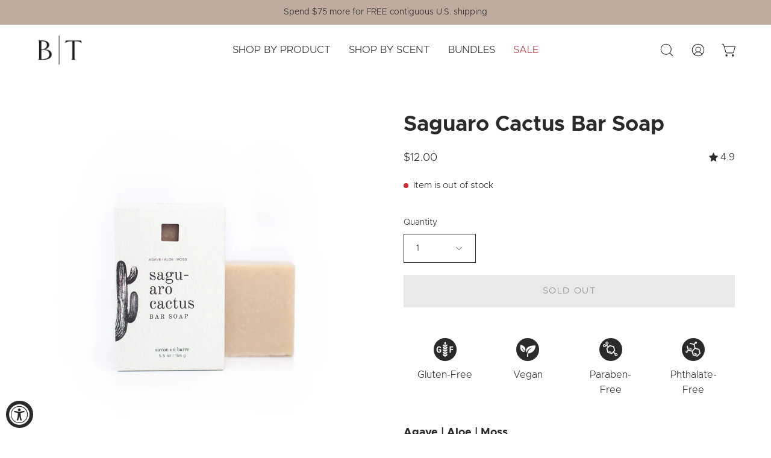

--- FILE ---
content_type: text/html; charset=utf-8
request_url: https://www.brokentopcandleco.com/collections/fresh-body-products/products/saguaro-cactus-bar-soap
body_size: 50286
content:
<!doctype html>
<html class="no-js no-touch" lang="en">
<head>
  <meta charset="utf-8">
  <meta http-equiv='X-UA-Compatible' content='IE=edge'>
  <meta name="viewport" content="width=device-width, height=device-height, initial-scale=1.0, minimum-scale=1.0">
  <link rel="canonical" href="https://www.brokentopcandleco.com/products/saguaro-cactus-bar-soap" />

  <link rel="preload" as="style" href="//www.brokentopcandleco.com/cdn/shop/t/39/assets/theme.css?v=22117548725517787311750280050">
  <link rel="preload" as="script" href="//www.brokentopcandleco.com/cdn/shop/t/39/assets/lazysizes.min.js?v=111431644619468174291750280050">
  <link rel="preload" as="script" href="//www.brokentopcandleco.com/cdn/shop/t/39/assets/vendor.js?v=63626716640784598841750280050">
  <link rel="preload" as="script" href="//www.brokentopcandleco.com/cdn/shop/t/39/assets/theme.js?v=17390203157959332311750280050">
  <link rel="preload" as="image" href="//www.brokentopcandleco.com/cdn/shop/t/39/assets/loading.svg?v=91665432863842511931750280050">

  <link rel="preconnect" href="https://cdn.shopify.com" crossorigin>
  <link rel="preconnect" href="https://fonts.shopify.com" crossorigin>
  <link rel="preconnect" href="https://monorail-edge.shopifysvc.com" crossorigin><link rel="preload" as="image" href="//www.brokentopcandleco.com/cdn/shop/files/BT-Brands-Stack-01_150x150.png?v=1671225536" data-preload="150x150"><style data-shopify>:root { --loader-image-size: 150px; }html:not(.is-loading) .loading-overlay { opacity: 0; visibility: hidden; pointer-events: none; }
    .loading-overlay { position: fixed; top: 0; left: 0; z-index: 99999; width: 100vw; height: 100vh; display: flex; align-items: center; justify-content: center; background: var(--bg); transition: opacity 0.3s ease-out, visibility 0s linear 0.3s; }
    .loading-overlay .loader__image--fallback { width: 320px; height: 100%; background: var(--loader-image) no-repeat center center/contain; }
    .loader__image__holder { position: absolute; top: 0; left: 0; width: 100%; height: 100%; font-size: 0; display: flex; align-items: center; justify-content: center; animation: pulse-loading 2s infinite ease-in-out; }
    .loader__image { max-width: 150px; height: auto; object-fit: contain; }
    .loader--line {
      position: relative;
      height: 4px;
      display: block;
      background-color: var(--button-primary-fade);
      border-radius: 2px;
      overflow: hidden;
      width: 100%;
      opacity: 0;
      visibility: hidden;
      transition: opacity .3s ease, visibility 0s linear .3s;
    }

    .loadMore .loader,
    .is-loading .loader {
      visibility: visible;
      opacity: 1;
      transition-delay: 0s;
    }

    .lazyloaded .loader {
      opacity: 0;
      visibility: hidden;
    }

    .loader-indeterminate { background-color: var(--button-primary-bg); }
    .loader-indeterminate::before {
      content: '';
      position: absolute;
      background-color: inherit;
      top: 0;
      left: -35%;
      width: 100%;
      bottom: 0;
      will-change: transform;
      -webkit-animation: indeterminate 2.1s cubic-bezier(0.65, 0.815, 0.735, 0.395) infinite;
      animation: indeterminate 2.1s cubic-bezier(0.65, 0.815, 0.735, 0.395) infinite;
    }

    .loader-indeterminate::after {
      content: '';
      position: absolute;
      background-color: inherit;
      top: 0;
      left: -200%;
      width: 100%;
      bottom: 0;
      will-change: transform;
      -webkit-animation: indeterminate-short 2.1s cubic-bezier(0.165, 0.84, 0.44, 1) infinite;
      animation: indeterminate-short 2.1s cubic-bezier(0.165, 0.84, 0.44, 1) infinite;
      -webkit-animation-delay: 1.15s;
      animation-delay: 1.15s;
    }

    @keyframes indeterminate {
      0% { transform: translateX(0) scale(0.35, 1); }
      60% { transform: translateX(50%) scale(0.9, 1); }
      100% { transform: translateX(100%) scale(0.9, 1); }
    }
    @keyframes indeterminate-short {
      0% { transform: translateX(0) scale(2, 1); }
      60% { transform: translateX(460px) scale(0.01, 1); }
      100% { transform: translateX(460px) scale(0.01, 1); }
    }
    @keyframes pulse-loading {
      0% { opacity: 1; }
      50% { opacity: .25; }
      100% { opacity: 1; }
    }</style><script>
    const loadingAppearance = "once";
    const loaded = sessionStorage.getItem('loaded');

    if (loadingAppearance === 'once') {
      if (loaded === null) {
        sessionStorage.setItem('loaded', true);
        document.documentElement.classList.add('is-loading');
      }
    } else {
      document.documentElement.classList.add('is-loading');
    }
  </script><link rel="shortcut icon" href="//www.brokentopcandleco.com/cdn/shop/files/BT-Favicon_16b35938-0a82-4e69-b823-0a957fd2fb3e_32x32.png?v=1678400615" type="image/png" />
  <title>Saguaro Cactus Bar Soap &ndash; Broken Top Brands</title><meta name="description" content="Our Saguaro Cactus Bar Soap contains simple and plain ingredients and is perfect for use on hands, body, or hair."><link rel="preload" as="font" href="//www.brokentopcandleco.com/cdn/fonts/montserrat/montserrat_n4.81949fa0ac9fd2021e16436151e8eaa539321637.woff2" type="font/woff2" crossorigin><link rel="preload" as="font" href="//www.brokentopcandleco.com/cdn/fonts/montserrat/montserrat_n7.3c434e22befd5c18a6b4afadb1e3d77c128c7939.woff2" type="font/woff2" crossorigin>

<meta property="og:site_name" content="Broken Top Brands">
<meta property="og:url" content="https://www.brokentopcandleco.com/products/saguaro-cactus-bar-soap">
<meta property="og:title" content="Saguaro Cactus Bar Soap">
<meta property="og:type" content="product">
<meta property="og:description" content="Our Saguaro Cactus Bar Soap contains simple and plain ingredients and is perfect for use on hands, body, or hair."><meta property="og:image" content="http://www.brokentopcandleco.com/cdn/shop/files/5oz-BOT-BarSoap_CAC-Hi-Res.jpg?v=1755642384">
  <meta property="og:image:secure_url" content="https://www.brokentopcandleco.com/cdn/shop/files/5oz-BOT-BarSoap_CAC-Hi-Res.jpg?v=1755642384">
  <meta property="og:image:width" content="1500">
  <meta property="og:image:height" content="1500"><meta property="og:price:amount" content="12.00">
  <meta property="og:price:currency" content="USD"><meta name="twitter:card" content="summary_large_image">
<meta name="twitter:title" content="Saguaro Cactus Bar Soap">
<meta name="twitter:description" content="Our Saguaro Cactus Bar Soap contains simple and plain ingredients and is perfect for use on hands, body, or hair."><style data-shopify>@font-face {
  font-family: Montserrat;
  font-weight: 700;
  font-style: normal;
  font-display: swap;
  src: url("//www.brokentopcandleco.com/cdn/fonts/montserrat/montserrat_n7.3c434e22befd5c18a6b4afadb1e3d77c128c7939.woff2") format("woff2"),
       url("//www.brokentopcandleco.com/cdn/fonts/montserrat/montserrat_n7.5d9fa6e2cae713c8fb539a9876489d86207fe957.woff") format("woff");
}

@font-face {
  font-family: Montserrat;
  font-weight: 400;
  font-style: normal;
  font-display: swap;
  src: url("//www.brokentopcandleco.com/cdn/fonts/montserrat/montserrat_n4.81949fa0ac9fd2021e16436151e8eaa539321637.woff2") format("woff2"),
       url("//www.brokentopcandleco.com/cdn/fonts/montserrat/montserrat_n4.a6c632ca7b62da89c3594789ba828388aac693fe.woff") format("woff");
}



  @font-face {
  font-family: Montserrat;
  font-weight: 800;
  font-style: normal;
  font-display: swap;
  src: url("//www.brokentopcandleco.com/cdn/fonts/montserrat/montserrat_n8.853056e398b4dadf6838423edb7abaa02f651554.woff2") format("woff2"),
       url("//www.brokentopcandleco.com/cdn/fonts/montserrat/montserrat_n8.9201aba6104751e1b3e48577a5a739fc14862200.woff") format("woff");
}




  @font-face {
  font-family: Montserrat;
  font-weight: 400;
  font-style: normal;
  font-display: swap;
  src: url("//www.brokentopcandleco.com/cdn/fonts/montserrat/montserrat_n4.81949fa0ac9fd2021e16436151e8eaa539321637.woff2") format("woff2"),
       url("//www.brokentopcandleco.com/cdn/fonts/montserrat/montserrat_n4.a6c632ca7b62da89c3594789ba828388aac693fe.woff") format("woff");
}




  @font-face {
  font-family: Montserrat;
  font-weight: 900;
  font-style: normal;
  font-display: swap;
  src: url("//www.brokentopcandleco.com/cdn/fonts/montserrat/montserrat_n9.680ded1be351aa3bf3b3650ac5f6df485af8a07c.woff2") format("woff2"),
       url("//www.brokentopcandleco.com/cdn/fonts/montserrat/montserrat_n9.0cc5aaeff26ef35c23b69a061997d78c9697a382.woff") format("woff");
}




  @font-face {
  font-family: Montserrat;
  font-weight: 100;
  font-style: normal;
  font-display: swap;
  src: url("//www.brokentopcandleco.com/cdn/fonts/montserrat/montserrat_n1.2f0714cbd41857ba00d5d4fafdce92c40aadb8e6.woff2") format("woff2"),
       url("//www.brokentopcandleco.com/cdn/fonts/montserrat/montserrat_n1.7bec1bf4c4d0f77c37dc95cf9616413eceba9082.woff") format("woff");
}




  @font-face {
  font-family: Montserrat;
  font-weight: 500;
  font-style: normal;
  font-display: swap;
  src: url("//www.brokentopcandleco.com/cdn/fonts/montserrat/montserrat_n5.07ef3781d9c78c8b93c98419da7ad4fbeebb6635.woff2") format("woff2"),
       url("//www.brokentopcandleco.com/cdn/fonts/montserrat/montserrat_n5.adf9b4bd8b0e4f55a0b203cdd84512667e0d5e4d.woff") format("woff");
}




  @font-face {
  font-family: Montserrat;
  font-weight: 400;
  font-style: italic;
  font-display: swap;
  src: url("//www.brokentopcandleco.com/cdn/fonts/montserrat/montserrat_i4.5a4ea298b4789e064f62a29aafc18d41f09ae59b.woff2") format("woff2"),
       url("//www.brokentopcandleco.com/cdn/fonts/montserrat/montserrat_i4.072b5869c5e0ed5b9d2021e4c2af132e16681ad2.woff") format("woff");
}




  @font-face {
  font-family: Montserrat;
  font-weight: 700;
  font-style: italic;
  font-display: swap;
  src: url("//www.brokentopcandleco.com/cdn/fonts/montserrat/montserrat_i7.a0d4a463df4f146567d871890ffb3c80408e7732.woff2") format("woff2"),
       url("//www.brokentopcandleco.com/cdn/fonts/montserrat/montserrat_i7.f6ec9f2a0681acc6f8152c40921d2a4d2e1a2c78.woff") format("woff");
}


:root {--COLOR-BUTTON-PRIMARY-BG: #bfac9e;
  --COLOR-BUTTON-PRIMARY-BG-HOVER: #ded5ce;--PRIMARY-BG-TRANSITION: background 0s linear 0s;
    --PRIMARY-BG-TRANSITION-HOVER: background 0s linear 0.3s;--COLOR-BUTTON-PRIMARY-TEXT: #2a2a2a;--COLOR-BUTTON-PRIMARY-TEXT-HOVER: #2a2a2a;--COLOR-BUTTON-PRIMARY-BORDER: #bfac9e;--PRIMARY-BUTTON-BORDER: var(--BORDER-WIDTH) solid var(--COLOR-BUTTON-PRIMARY-BORDER);--COLOR-BUTTON-PRIMARY-BORDER-HOVER: #ded5ce;--PRIMARY-BUTTON-BORDER-HOVER: var(--BORDER-WIDTH) solid var(--COLOR-BUTTON-PRIMARY-BORDER-HOVER);--COLOR-BUTTON-PRIMARY-FADE: rgba(191, 172, 158, 0.05);
  --COLOR-BUTTON-PRIMARY-BG-ALPHA-50: rgba(191, 172, 158, 0.5);
  --COLOR-BUTTON-PRIMARY-TEXT-ALPHA-50: rgba(42, 42, 42, 0.5);

  --COLOR-BUTTON-SECONDARY-BG: #2a2a2a;
  --COLOR-BUTTON-SECONDARY-BG-HOVER: #6b6b6b;--SECONDARY-BG-TRANSITION: background 0s linear 0s;
    --SECONDARY-BG-TRANSITION-HOVER: background 0s linear 0.3s;--COLOR-BUTTON-SECONDARY-TEXT: #ffffff;--COLOR-BUTTON-SECONDARY-TEXT-HOVER: #ffffff;--COLOR-BUTTON-SECONDARY-BORDER: #2a2a2a;--SECONDARY-BUTTON-BORDER: var(--BORDER-WIDTH) solid var(--COLOR-BUTTON-SECONDARY-BORDER);--COLOR-BUTTON-SECONDARY-BORDER-HOVER: #6b6b6b;--SECONDARY-BUTTON-BORDER-HOVER: var(--BORDER-WIDTH) solid var(--COLOR-BUTTON-SECONDARY-BORDER-HOVER);--COLOR-BUTTON-SECONDARY-TEXT-ALPHA-50: rgba(255, 255, 255, 0.5);

  --COLOR-HEADING: #2a2a2a;
  --COLOR-TEXT: #2a2a2a;
  --COLOR-TEXT-DARKEN: #000000;
  --COLOR-TEXT-LIGHTEN: #5d5d5d;
  --COLOR-TEXT-ALPHA-5: rgba(42, 42, 42, 0.05);
  --COLOR-TEXT-ALPHA-8: rgba(42, 42, 42, 0.08);
  --COLOR-TEXT-ALPHA-10: rgba(42, 42, 42, 0.1);
  --COLOR-TEXT-ALPHA-15: rgba(42, 42, 42, 0.15);
  --COLOR-TEXT-ALPHA-20: rgba(42, 42, 42, 0.2);
  --COLOR-TEXT-ALPHA-25: rgba(42, 42, 42, 0.25);
  --COLOR-TEXT-ALPHA-50: rgba(42, 42, 42, 0.5);
  --COLOR-TEXT-ALPHA-60: rgba(42, 42, 42, 0.6);
  --COLOR-TEXT-ALPHA-85: rgba(42, 42, 42, 0.85);

  --COLOR-BG: #ffffff;
  --COLOR-BG-ALPHA-25: rgba(255, 255, 255, 0.25);
  --COLOR-BG-ALPHA-35: rgba(255, 255, 255, 0.35);
  --COLOR-BG-ALPHA-60: rgba(255, 255, 255, 0.6);
  --COLOR-BG-ALPHA-65: rgba(255, 255, 255, 0.65);
  --COLOR-BG-ALPHA-85: rgba(255, 255, 255, 0.85);
  --COLOR-BG-OVERLAY: rgba(255, 255, 255, 0.75);
  --COLOR-BG-DARKEN: #e6e6e6;
  --COLOR-BG-LIGHTEN-DARKEN: #e6e6e6;
  --COLOR-BG-LIGHTEN-DARKEN-2: #cdcdcd;
  --COLOR-BG-LIGHTEN-DARKEN-3: #b3b3b3;
  --COLOR-BG-LIGHTEN-DARKEN-4: #9a9a9a;
  --COLOR-BG-LIGHTEN-DARKEN-CONTRAST: #b3b3b3;
  --COLOR-BG-LIGHTEN-DARKEN-CONTRAST-2: #999999;
  --COLOR-BG-LIGHTEN-DARKEN-CONTRAST-3: #808080;
  --COLOR-BG-LIGHTEN-DARKEN-CONTRAST-4: #666666;

  --COLOR-BG-SECONDARY: #f1f1f2;
  --COLOR-BG-SECONDARY-LIGHTEN-DARKEN: #d7d7d9;
  --COLOR-BG-SECONDARY-LIGHTEN-DARKEN-CONTRAST: #6e6e76;

  --COLOR-BG-ACCENT: #f1f1f2;

  --COLOR-INPUT-BG: #ffffff;

  --COLOR-ACCENT: #bfac9e;
  --COLOR-ACCENT-TEXT: #fff;

  --COLOR-TAG-SAVING: #bfac9e;
  --COLOR-TAG-SAVING-TEXT: #ffffff;

  --COLOR-TAG-CUSTOM: #bfac9e;
  --COLOR-TAG-TEXT: #ffffff;

  --COLOR-BORDER: #d3d3d3;
  --COLOR-BORDER-ALPHA-15: rgba(211, 211, 211, 0.15);
  --COLOR-BORDER-ALPHA-30: rgba(211, 211, 211, 0.3);
  --COLOR-BORDER-ALPHA-50: rgba(211, 211, 211, 0.5);
  --COLOR-BORDER-ALPHA-65: rgba(211, 211, 211, 0.65);
  --COLOR-BORDER-LIGHTEN-DARKEN: #868686;
  --COLOR-BORDER-HAIRLINE: #f7f7f7;

  --COLOR-WHITE-BLACK: fff;
  --COLOR-BLACK-WHITE: #000;--COLOR-DISABLED-GREY: rgba(42, 42, 42, 0.05);
  --COLOR-DISABLED-GREY-DARKEN: rgba(42, 42, 42, 0.45);
  --COLOR-ERROR: #D02E2E;
  --COLOR-ERROR-BG: #f3cbcb;
  --COLOR-SUCCESS: #56AD6A;
  --COLOR-SUCCESS-BG: #ECFEF0;
  --COLOR-WARN: #ECBD5E;
  --COLOR-TRANSPARENT: rgba(255, 255, 255, 0);
  --COLOR-WHITE: #fff;
  --COLOR-WHITE-ALPHA-50: rgba(255, 255, 255, 0.5);
  --COLOR-WHITE-ALPHA-60: rgba(255, 255, 255, 0.6);
  --COLOR-BLACK: #000;
  --COLOR-BLACK-ALPHA-20: rgba(0, 0, 0, 0.2);
  --COLOR-BLACK-ALPHA-50: rgba(0, 0, 0, 0.5);
  --COLOR-BLACK-ALPHA-60: rgba(0, 0, 0, 0.6);--FONT-STACK-BODY: 'Metropolis', Montserrat, sans-serif;
  --FONT-STYLE-BODY: normal;
  --FONT-STYLE-BODY-ITALIC: italic;
  --FONT-ADJUST-BODY: 1.0;

  --FONT-WEIGHT-BODY: 400;
  --FONT-WEIGHT-BODY-LIGHT: 100;
  --FONT-WEIGHT-BODY-MEDIUM: 700;
  --FONT-WEIGHT-BODY-BOLD: 500;

  --FONT-STACK-HEADING: 'Metropolis', Montserrat, sans-serif;
  --FONT-STYLE-HEADING: normal;
  --FONT-STYLE-HEADING-ITALIC: italic;
  --FONT-ADJUST-HEADING: 1.1;

  --FONT-WEIGHT-HEADING: 700;
  --FONT-WEIGHT-HEADING-LIGHT: 400;
  --FONT-WEIGHT-HEADING-MEDIUM: 900;
  --FONT-WEIGHT-HEADING-BOLD: 800;

  --FONT-STACK-NAV: 'Metropolis', Montserrat, sans-serif;
  --FONT-STYLE-NAV: normal;
  --FONT-STYLE-NAV-ITALIC: italic;
  --FONT-ADJUST-NAV: 1.05;

  --FONT-WEIGHT-NAV: 400;
  --FONT-WEIGHT-NAV-LIGHT: 100;
  --FONT-WEIGHT-NAV-MEDIUM: 700;
  --FONT-WEIGHT-NAV-BOLD: 500;

  --FONT-STACK-BUTTON: 'Metropolis', Montserrat, sans-serif;
  --FONT-STYLE-BUTTON: normal;
  --FONT-STYLE-BUTTON-ITALIC: italic;
  --FONT-ADJUST-BUTTON: 0.95;

  --FONT-WEIGHT-BUTTON: 400;
  --FONT-WEIGHT-BUTTON-MEDIUM: 700;
  --FONT-WEIGHT-BUTTON-BOLD: 500;

  --FONT-STACK-SUBHEADING: Montserrat, sans-serif;
  --FONT-STYLE-SUBHEADING: normal;
  --FONT-STYLE-SUBHEADING-ITALIC: italic;
  --FONT-ADJUST-SUBHEADING: 1.25;

  --FONT-WEIGHT-SUBHEADING: 400;
  --FONT-WEIGHT-SUBHEADING-LIGHT: 100;
  --FONT-WEIGHT-SUBHEADING-MEDIUM: 700;
  --FONT-WEIGHT-SUBHEADING-BOLD: 500;

  --LETTER-SPACING-SUBHEADING: 0.1em;
  --LETTER-SPACING-BUTTON: 0.1em;

  --BUTTON-TEXT-CAPS: uppercase;
  --SUBHEADING-TEXT-CAPS: uppercase;--FONT-SIZE-INPUT: 1.0rem;--RADIUS: 0px;
  --RADIUS-SMALL: 0px;
  --RADIUS-TINY: 0px;
  --RADIUS-BADGE: 0px;
  --RADIUS-CHECKBOX: 0px;
  --RADIUS-TEXTAREA: 0px;--PRODUCT-MEDIA-PADDING-TOP: 130.0%;--BORDER-WIDTH: 1px;--STROKE-WIDTH: 12px;--SITE-WIDTH: 1440px;
  --SITE-WIDTH-NARROW: 840px;--ICON-ARROW-RIGHT: url( "//www.brokentopcandleco.com/cdn/shop/t/39/assets/icon-chevron-right.svg?v=115618353204357621731750280050" );--loading-svg: url( "//www.brokentopcandleco.com/cdn/shop/t/39/assets/loading.svg?v=91665432863842511931750280050" );
  --icon-check: url( "//www.brokentopcandleco.com/cdn/shop/t/39/assets/icon-check.svg?v=175316081881880408121750280050" );
  --icon-check-swatch: url( "//www.brokentopcandleco.com/cdn/shop/t/39/assets/icon-check-swatch.svg?v=131897745589030387781750280050" );
  --icon-zoom-in: url( "//www.brokentopcandleco.com/cdn/shop/t/39/assets/icon-zoom-in.svg?v=157433013461716915331750280050" );
  --icon-zoom-out: url( "//www.brokentopcandleco.com/cdn/shop/t/39/assets/icon-zoom-out.svg?v=164909107869959372931750280050" );--collection-sticky-bar-height: 0;
  --collection-image-padding-top: 60%;

  --drawer-width: 400px;
  --drawer-transition: transform 0.4s cubic-bezier(0.46, 0.01, 0.32, 1);--full-height: 100vh;
  --header-height: 60px;
  --has-scrolled-header-height: 60px;
  --announcement-height: 0px;
  --content-full: calc(100vh - var(--header-height) - var(--announcement-height));--gutter: 60px;
  --gutter-mobile: 20px;
  --grid-gutter: 20px;
  --grid-gutter-mobile: 35px;--inner: 20px;
  --inner-tablet: 18px;
  --inner-mobile: 16px;--grid: repeat(3, minmax(0, 1fr));
  --grid-tablet: repeat(2, minmax(0, 1fr));
  --grid-mobile: repeat(2, minmax(0, 1fr));
  --megamenu-grid: repeat(4, minmax(0, 1fr));
  --grid-row: 1 / span 3;--scrollbar-width: 0px;--overlay: #000;
  --overlay-opacity: 1;--swatch-width: 40px;
  --swatch-height: 20px;
  --swatch-size: 42px;
  --swatch-size-mobile: 30px;

  
  --move-offset: 20px;

  
  --autoplay-speed: 2200ms;

  

    --filter-bg: 1.0;
    --product-filter-bg: 1.0;}
/* -- code to use Metropolis font-family in theme -- */
@font-face {
	font-family: 'Metropolis';
	src: url('//www.brokentopcandleco.com/cdn/shop/files/Metropolis-Regular.eot?v=6985968254473966039');
	src: url('//www.brokentopcandleco.com/cdn/shop/files/Metropolis-Regular.eot?v=6985968254473966039#iefix') format("embedded-opentype"),
		url('//www.brokentopcandleco.com/cdn/shop/files/Metropolis-Regular.woff2?v=6630967810688320767') format("woff2"),
		url('//www.brokentopcandleco.com/cdn/shop/files/Metropolis-Regular.woff?v=15154811811148040466') format("woff"),
		url('//www.brokentopcandleco.com/cdn/shop/files/Metropolis-Regular.ttf?v=8559378513760755579') format("truetype");
	font-weight: normal;
	font-style: normal;
} 
@font-face {
	font-family: 'Metropolis';
	src: url('//www.brokentopcandleco.com/cdn/shop/files/Metropolis-RegularItalic.eot?v=11602633670961167412');
	src: url('//www.brokentopcandleco.com/cdn/shop/files/Metropolis-RegularItalic.eot?v=11602633670961167412#iefix') format("embedded-opentype"),
		url('//www.brokentopcandleco.com/cdn/shop/files/Metropolis-RegularItalic.woff2?v=4569495960583416152') format("woff2"),
		url('//www.brokentopcandleco.com/cdn/shop/files/Metropolis-RegularItalic.woff?v=12268731794470684690') format("woff"),
		url('//www.brokentopcandleco.com/cdn/shop/files/Metropolis-RegularItalic.ttf?v=3615342677927931028') format("truetype");
	font-weight: normal;
	font-style: italic;
} 
@font-face {
	font-family: 'Metropolis';
	src: url('//www.brokentopcandleco.com/cdn/shop/files/Metropolis-Light.eot?v=13763971881638469182');
	src: url('//www.brokentopcandleco.com/cdn/shop/files/Metropolis-Light.eot?v=13763971881638469182#iefix') format("embedded-opentype"),
		url('//www.brokentopcandleco.com/cdn/shop/files/Metropolis-Light.woff2?v=7914068313434146931') format("woff2"),
		url('//www.brokentopcandleco.com/cdn/shop/files/Metropolis-Light.woff?v=16711302429919270864') format("woff"),
		url('//www.brokentopcandleco.com/cdn/shop/files/Metropolis-Light.ttf?v=18164019055849910793') format("truetype");
	font-weight: light;
	font-style: normal;
} 
@font-face {
	font-family: 'Metropolis';
	src: url('//www.brokentopcandleco.com/cdn/shop/files/Metropolis-LightItalic.eot?v=11517009265401204756');
	src: url('//www.brokentopcandleco.com/cdn/shop/files/Metropolis-LightItalic.eot?v=11517009265401204756#iefix') format("embedded-opentype"),
		url('//www.brokentopcandleco.com/cdn/shop/files/Metropolis-LightItalic.woff2?v=686306773465071471') format("woff2"),
		url('//www.brokentopcandleco.com/cdn/shop/files/Metropolis-LightItalic.woff?v=12334816649989125209') format("woff"),
		url('//www.brokentopcandleco.com/cdn/shop/files/Metropolis-LightItalic.ttf?v=3036082940208753043') format("truetype");
	font-weight: light;
	font-style: italic;
} 
@font-face {
	font-family: 'Metropolis';
	src: url('//www.brokentopcandleco.com/cdn/shop/files/Metropolis-Bold.eot?v=12784527503773230495');
	src: url('//www.brokentopcandleco.com/cdn/shop/files/Metropolis-Bold.eot?v=12784527503773230495#iefix') format("embedded-opentype"),
		url('//www.brokentopcandleco.com/cdn/shop/files/Metropolis-Bold.woff2?v=14271436625886604935') format("woff2"),
		url('//www.brokentopcandleco.com/cdn/shop/files/Metropolis-Bold.woff?v=6544172289928415080') format("woff"),
		url('//www.brokentopcandleco.com/cdn/shop/files/Metropolis-Bold.ttf?v=7869326065156358244') format("truetype");
	font-weight: bold;
	font-style: normal;
} 
@font-face {
	font-family: 'Metropolis';
	src: url('//www.brokentopcandleco.com/cdn/shop/files/Metropolis-BoldItalic.eot?v=9466315998058504105');
	src: url('//www.brokentopcandleco.com/cdn/shop/files/Metropolis-BoldItalic.eot?v=9466315998058504105#iefix') format("embedded-opentype"),
		url('//www.brokentopcandleco.com/cdn/shop/files/Metropolis-BoldItalic.woff2?v=18150406505087688927') format("woff2"),
		url('//www.brokentopcandleco.com/cdn/shop/files/Metropolis-BoldItalic.woff?v=5187584009621131187') format("woff"),
		url('//www.brokentopcandleco.com/cdn/shop/files/Metropolis-BoldItalic.ttf?v=3425036757446542831') format("truetype");
	font-weight: bold;
	font-style: italic;
} 
/* - end - */</style><link href="//www.brokentopcandleco.com/cdn/shop/t/39/assets/theme.css?v=22117548725517787311750280050" rel="stylesheet" type="text/css" media="all" /><script type="text/javascript">
    if (window.MSInputMethodContext && document.documentMode) {
      var scripts = document.getElementsByTagName('script')[0];
      var polyfill = document.createElement("script");
      polyfill.defer = true;
      polyfill.src = "//www.brokentopcandleco.com/cdn/shop/t/39/assets/ie11.js?v=164037955086922138091750280050";

      scripts.parentNode.insertBefore(polyfill, scripts);

      document.documentElement.classList.add('ie11');
    } else {
      document.documentElement.className = document.documentElement.className.replace('no-js', 'js');
    }

    document.addEventListener('lazyloaded', (e) => {
      const lazyImage = e.target.parentNode;
      if (lazyImage.classList.contains('lazy-image')) {
        // Wait for the fade in images animation to complete
        setTimeout(() => {
          lazyImage.style.backgroundImage = 'none';
        }, 500);
      }
    });

    let root = '/';
    if (root[root.length - 1] !== '/') {
      root = `${root}/`;
    }

    window.theme = {
      assets: {
        photoswipe: '//www.brokentopcandleco.com/cdn/shop/t/39/assets/photoswipe.js?v=108660782622152556431750280050',
        smoothscroll: '//www.brokentopcandleco.com/cdn/shop/t/39/assets/smoothscroll.js?v=37906625415260927261750280050',
        no_image: "//www.brokentopcandleco.com/cdn/shop/files/BT-Brands-Stack-01_1024x.png?v=1671225536",
        swatches: '//www.brokentopcandleco.com/cdn/shop/t/39/assets/swatches.json?v=2924872460600376871750280050',
        base: "//www.brokentopcandleco.com/cdn/shop/t/39/assets/"
      },
      routes: {
        root: root,
        cart_url: "\/cart",
        cart_add_url: "\/cart\/add",
        cart_change_url: "\/cart\/change",
        shop_url: "https:\/\/www.brokentopcandleco.com",
        search_url: "\/search",
        product_recommendations_url: "\/recommendations\/products"
      },
      strings: {
        add_to_cart: "Add to Cart",
        cart_acceptance_error: "You must accept our terms and conditions.",
        cart_empty: "Your cart is currently empty.",
        cart_price: "Price",
        cart_quantity: "Quantity",
        cart_items_one: "{{ count }} item",
        cart_items_many: "{{ count }} items",
        cart_title: "Cart",
        cart_total: "Total",
        continue_shopping: "Continue Shopping",
        free: "Free",
        limit_error: "Sorry, looks like we don\u0026#39;t have enough of this product.",
        no_results: "No results found",
        preorder: "Pre-Order",
        remove: "Remove",
        results_one: " result",
        results_other: " results",
        sale_badge_text: "Sale",
        saving_badge: "Save {{ discount }}",
        saving_up_to_badge: "Save up to {{ discount }}",
        sold_out: "Sold Out",
        subscription: "Subscription",
        unavailable: "Unavailable",
        unit_price_label: "Unit price",
        unit_price_separator: "per",
        view_all: "View All",
        zero_qty_error: "Quantity must be greater than 0.",
        delete_confirm: "Are you sure you wish to delete this address?",
        newsletter_product_availability: "Notify Me When It’s Available"
      },
      icons: {
        plus: '<svg aria-hidden="true" focusable="false" role="presentation" class="icon icon-toggle-plus" viewBox="0 0 192 192"><path d="M30 96h132M96 30v132" stroke="currentColor" stroke-linecap="round" stroke-linejoin="round"/></svg>',
        minus: '<svg aria-hidden="true" focusable="false" role="presentation" class="icon icon-toggle-minus" viewBox="0 0 192 192"><path d="M30 96h132" stroke="currentColor" stroke-linecap="round" stroke-linejoin="round"/></svg>',
        close: '<svg aria-hidden="true" focusable="false" role="presentation" class="icon icon-close" viewBox="0 0 192 192"><path d="M150 42L42 150M150 150L42 42" stroke="currentColor" stroke-linecap="round" stroke-linejoin="round"/></svg>'
      },
      settings: {
        animations: true,
        cartType: "page",
        enableAcceptTerms: false,
        enableInfinityScroll: true,
        enablePaymentButton: true,
        gridImageSize: "contain",
        gridImageAspectRatio: 1.3,
        mobileMenuBehaviour: "trigger",
        productGridHover: "none",
        savingBadgeType: "percentage",
        showSaleBadge: true,
        showSoldBadge: true,
        showSavingBadge: true,
        quickBuy: "quick_buy",
        currency_code_enable: false,
        hideInventoryCount: true,
        enableColorSwatchesCollection: false,
      },
      sizes: {
        mobile: 480,
        small: 768,
        large: 1024,
        widescreen: 1440
      },
      moneyFormat: "${{amount}}",
      moneyWithCurrencyFormat: "${{amount}} USD",
      info: {
        name: 'Palo Alto'
      },
      version: '4.6.0'
    };
    window.lazySizesConfig = window.lazySizesConfig || {};
    window.lazySizesConfig.preloadAfterLoad = true;
    window.PaloAlto = window.PaloAlto || {};
    window.slate = window.slate || {};
    window.isHeaderTransparent = false;
    window.initialHeaderHeight = 60;
    window.hasScrolledHeaderHeight = 60;
    window.lastWindowWidth = window.innerWidth || document.documentElement.clientWidth;
  </script>
  <script src="//www.brokentopcandleco.com/cdn/shop/t/39/assets/lazysizes.min.js?v=111431644619468174291750280050" async="async"></script><script src="//www.brokentopcandleco.com/cdn/shop/t/39/assets/vendor.js?v=63626716640784598841750280050" defer="defer"></script>
  <script src="//www.brokentopcandleco.com/cdn/shop/t/39/assets/theme.js?v=17390203157959332311750280050" defer="defer"></script>

  <script>window.performance && window.performance.mark && window.performance.mark('shopify.content_for_header.start');</script><meta name="google-site-verification" content="vt5La70ZdLeLQDPad1yDZYjkn8ILhz2XKWZG4Bk7dbw">
<meta name="google-site-verification" content="OFmxFflaon4Uy5W_NH-J4eIjDqEub_lzxW39ZHrTF8Y">
<meta id="shopify-digital-wallet" name="shopify-digital-wallet" content="/24896602184/digital_wallets/dialog">
<meta name="shopify-checkout-api-token" content="3c84ae8aa56f1e453875045844b319a9">
<meta id="in-context-paypal-metadata" data-shop-id="24896602184" data-venmo-supported="true" data-environment="production" data-locale="en_US" data-paypal-v4="true" data-currency="USD">
<link rel="alternate" type="application/json+oembed" href="https://www.brokentopcandleco.com/products/saguaro-cactus-bar-soap.oembed">
<script async="async" src="/checkouts/internal/preloads.js?locale=en-US"></script>
<link rel="preconnect" href="https://shop.app" crossorigin="anonymous">
<script async="async" src="https://shop.app/checkouts/internal/preloads.js?locale=en-US&shop_id=24896602184" crossorigin="anonymous"></script>
<script id="apple-pay-shop-capabilities" type="application/json">{"shopId":24896602184,"countryCode":"US","currencyCode":"USD","merchantCapabilities":["supports3DS"],"merchantId":"gid:\/\/shopify\/Shop\/24896602184","merchantName":"Broken Top Brands","requiredBillingContactFields":["postalAddress","email"],"requiredShippingContactFields":["postalAddress","email"],"shippingType":"shipping","supportedNetworks":["visa","masterCard","amex","discover","elo","jcb"],"total":{"type":"pending","label":"Broken Top Brands","amount":"1.00"},"shopifyPaymentsEnabled":true,"supportsSubscriptions":true}</script>
<script id="shopify-features" type="application/json">{"accessToken":"3c84ae8aa56f1e453875045844b319a9","betas":["rich-media-storefront-analytics"],"domain":"www.brokentopcandleco.com","predictiveSearch":true,"shopId":24896602184,"locale":"en"}</script>
<script>var Shopify = Shopify || {};
Shopify.shop = "brokentopcandleco.myshopify.com";
Shopify.locale = "en";
Shopify.currency = {"active":"USD","rate":"1.0"};
Shopify.country = "US";
Shopify.theme = {"name":"CURRENT - Palo Alto - Hide Recommendations 6\/18\/25","id":151843963122,"schema_name":"Palo Alto","schema_version":"4.6.0","theme_store_id":777,"role":"main"};
Shopify.theme.handle = "null";
Shopify.theme.style = {"id":null,"handle":null};
Shopify.cdnHost = "www.brokentopcandleco.com/cdn";
Shopify.routes = Shopify.routes || {};
Shopify.routes.root = "/";</script>
<script type="module">!function(o){(o.Shopify=o.Shopify||{}).modules=!0}(window);</script>
<script>!function(o){function n(){var o=[];function n(){o.push(Array.prototype.slice.apply(arguments))}return n.q=o,n}var t=o.Shopify=o.Shopify||{};t.loadFeatures=n(),t.autoloadFeatures=n()}(window);</script>
<script>
  window.ShopifyPay = window.ShopifyPay || {};
  window.ShopifyPay.apiHost = "shop.app\/pay";
  window.ShopifyPay.redirectState = null;
</script>
<script id="shop-js-analytics" type="application/json">{"pageType":"product"}</script>
<script defer="defer" async type="module" src="//www.brokentopcandleco.com/cdn/shopifycloud/shop-js/modules/v2/client.init-shop-cart-sync_BApSsMSl.en.esm.js"></script>
<script defer="defer" async type="module" src="//www.brokentopcandleco.com/cdn/shopifycloud/shop-js/modules/v2/chunk.common_CBoos6YZ.esm.js"></script>
<script type="module">
  await import("//www.brokentopcandleco.com/cdn/shopifycloud/shop-js/modules/v2/client.init-shop-cart-sync_BApSsMSl.en.esm.js");
await import("//www.brokentopcandleco.com/cdn/shopifycloud/shop-js/modules/v2/chunk.common_CBoos6YZ.esm.js");

  window.Shopify.SignInWithShop?.initShopCartSync?.({"fedCMEnabled":true,"windoidEnabled":true});

</script>
<script defer="defer" async type="module" src="//www.brokentopcandleco.com/cdn/shopifycloud/shop-js/modules/v2/client.payment-terms_BHOWV7U_.en.esm.js"></script>
<script defer="defer" async type="module" src="//www.brokentopcandleco.com/cdn/shopifycloud/shop-js/modules/v2/chunk.common_CBoos6YZ.esm.js"></script>
<script defer="defer" async type="module" src="//www.brokentopcandleco.com/cdn/shopifycloud/shop-js/modules/v2/chunk.modal_Bu1hFZFC.esm.js"></script>
<script type="module">
  await import("//www.brokentopcandleco.com/cdn/shopifycloud/shop-js/modules/v2/client.payment-terms_BHOWV7U_.en.esm.js");
await import("//www.brokentopcandleco.com/cdn/shopifycloud/shop-js/modules/v2/chunk.common_CBoos6YZ.esm.js");
await import("//www.brokentopcandleco.com/cdn/shopifycloud/shop-js/modules/v2/chunk.modal_Bu1hFZFC.esm.js");

  
</script>
<script>
  window.Shopify = window.Shopify || {};
  if (!window.Shopify.featureAssets) window.Shopify.featureAssets = {};
  window.Shopify.featureAssets['shop-js'] = {"shop-cart-sync":["modules/v2/client.shop-cart-sync_DJczDl9f.en.esm.js","modules/v2/chunk.common_CBoos6YZ.esm.js"],"init-fed-cm":["modules/v2/client.init-fed-cm_BzwGC0Wi.en.esm.js","modules/v2/chunk.common_CBoos6YZ.esm.js"],"init-windoid":["modules/v2/client.init-windoid_BS26ThXS.en.esm.js","modules/v2/chunk.common_CBoos6YZ.esm.js"],"init-shop-email-lookup-coordinator":["modules/v2/client.init-shop-email-lookup-coordinator_DFwWcvrS.en.esm.js","modules/v2/chunk.common_CBoos6YZ.esm.js"],"shop-cash-offers":["modules/v2/client.shop-cash-offers_DthCPNIO.en.esm.js","modules/v2/chunk.common_CBoos6YZ.esm.js","modules/v2/chunk.modal_Bu1hFZFC.esm.js"],"shop-button":["modules/v2/client.shop-button_D_JX508o.en.esm.js","modules/v2/chunk.common_CBoos6YZ.esm.js"],"shop-toast-manager":["modules/v2/client.shop-toast-manager_tEhgP2F9.en.esm.js","modules/v2/chunk.common_CBoos6YZ.esm.js"],"avatar":["modules/v2/client.avatar_BTnouDA3.en.esm.js"],"pay-button":["modules/v2/client.pay-button_BuNmcIr_.en.esm.js","modules/v2/chunk.common_CBoos6YZ.esm.js"],"init-shop-cart-sync":["modules/v2/client.init-shop-cart-sync_BApSsMSl.en.esm.js","modules/v2/chunk.common_CBoos6YZ.esm.js"],"shop-login-button":["modules/v2/client.shop-login-button_DwLgFT0K.en.esm.js","modules/v2/chunk.common_CBoos6YZ.esm.js","modules/v2/chunk.modal_Bu1hFZFC.esm.js"],"init-customer-accounts-sign-up":["modules/v2/client.init-customer-accounts-sign-up_TlVCiykN.en.esm.js","modules/v2/client.shop-login-button_DwLgFT0K.en.esm.js","modules/v2/chunk.common_CBoos6YZ.esm.js","modules/v2/chunk.modal_Bu1hFZFC.esm.js"],"init-shop-for-new-customer-accounts":["modules/v2/client.init-shop-for-new-customer-accounts_DrjXSI53.en.esm.js","modules/v2/client.shop-login-button_DwLgFT0K.en.esm.js","modules/v2/chunk.common_CBoos6YZ.esm.js","modules/v2/chunk.modal_Bu1hFZFC.esm.js"],"init-customer-accounts":["modules/v2/client.init-customer-accounts_C0Oh2ljF.en.esm.js","modules/v2/client.shop-login-button_DwLgFT0K.en.esm.js","modules/v2/chunk.common_CBoos6YZ.esm.js","modules/v2/chunk.modal_Bu1hFZFC.esm.js"],"shop-follow-button":["modules/v2/client.shop-follow-button_C5D3XtBb.en.esm.js","modules/v2/chunk.common_CBoos6YZ.esm.js","modules/v2/chunk.modal_Bu1hFZFC.esm.js"],"checkout-modal":["modules/v2/client.checkout-modal_8TC_1FUY.en.esm.js","modules/v2/chunk.common_CBoos6YZ.esm.js","modules/v2/chunk.modal_Bu1hFZFC.esm.js"],"lead-capture":["modules/v2/client.lead-capture_D-pmUjp9.en.esm.js","modules/v2/chunk.common_CBoos6YZ.esm.js","modules/v2/chunk.modal_Bu1hFZFC.esm.js"],"shop-login":["modules/v2/client.shop-login_BmtnoEUo.en.esm.js","modules/v2/chunk.common_CBoos6YZ.esm.js","modules/v2/chunk.modal_Bu1hFZFC.esm.js"],"payment-terms":["modules/v2/client.payment-terms_BHOWV7U_.en.esm.js","modules/v2/chunk.common_CBoos6YZ.esm.js","modules/v2/chunk.modal_Bu1hFZFC.esm.js"]};
</script>
<script>(function() {
  var isLoaded = false;
  function asyncLoad() {
    if (isLoaded) return;
    isLoaded = true;
    var urls = ["\/\/www.powr.io\/powr.js?powr-token=brokentopcandleco.myshopify.com\u0026external-type=shopify\u0026shop=brokentopcandleco.myshopify.com","https:\/\/d3hw6dc1ow8pp2.cloudfront.net\/reviewsWidget.min.js?shop=brokentopcandleco.myshopify.com","https:\/\/static.shareasale.com\/json\/shopify\/shareasale-tracking.js?sasmid=146706\u0026ssmtid=63290\u0026scid=undefined\u0026xtm=undefined\u0026xtv=undefined\u0026cd=undefined\u0026shop=brokentopcandleco.myshopify.com","https:\/\/cdn.attn.tv\/brokentopcandleco\/dtag.js?shop=brokentopcandleco.myshopify.com","\/\/backinstock.useamp.com\/widget\/19712_1767154703.js?category=bis\u0026v=6\u0026shop=brokentopcandleco.myshopify.com"];
    for (var i = 0; i < urls.length; i++) {
      var s = document.createElement('script');
      s.type = 'text/javascript';
      s.async = true;
      s.src = urls[i];
      var x = document.getElementsByTagName('script')[0];
      x.parentNode.insertBefore(s, x);
    }
  };
  if(window.attachEvent) {
    window.attachEvent('onload', asyncLoad);
  } else {
    window.addEventListener('load', asyncLoad, false);
  }
})();</script>
<script id="__st">var __st={"a":24896602184,"offset":-28800,"reqid":"31bc6dd9-4f18-4317-8bce-50b6bff8ce3a-1768915827","pageurl":"www.brokentopcandleco.com\/collections\/fresh-body-products\/products\/saguaro-cactus-bar-soap","u":"ae2537f7e08c","p":"product","rtyp":"product","rid":4333197819976};</script>
<script>window.ShopifyPaypalV4VisibilityTracking = true;</script>
<script id="captcha-bootstrap">!function(){'use strict';const t='contact',e='account',n='new_comment',o=[[t,t],['blogs',n],['comments',n],[t,'customer']],c=[[e,'customer_login'],[e,'guest_login'],[e,'recover_customer_password'],[e,'create_customer']],r=t=>t.map((([t,e])=>`form[action*='/${t}']:not([data-nocaptcha='true']) input[name='form_type'][value='${e}']`)).join(','),a=t=>()=>t?[...document.querySelectorAll(t)].map((t=>t.form)):[];function s(){const t=[...o],e=r(t);return a(e)}const i='password',u='form_key',d=['recaptcha-v3-token','g-recaptcha-response','h-captcha-response',i],f=()=>{try{return window.sessionStorage}catch{return}},m='__shopify_v',_=t=>t.elements[u];function p(t,e,n=!1){try{const o=window.sessionStorage,c=JSON.parse(o.getItem(e)),{data:r}=function(t){const{data:e,action:n}=t;return t[m]||n?{data:e,action:n}:{data:t,action:n}}(c);for(const[e,n]of Object.entries(r))t.elements[e]&&(t.elements[e].value=n);n&&o.removeItem(e)}catch(o){console.error('form repopulation failed',{error:o})}}const l='form_type',E='cptcha';function T(t){t.dataset[E]=!0}const w=window,h=w.document,L='Shopify',v='ce_forms',y='captcha';let A=!1;((t,e)=>{const n=(g='f06e6c50-85a8-45c8-87d0-21a2b65856fe',I='https://cdn.shopify.com/shopifycloud/storefront-forms-hcaptcha/ce_storefront_forms_captcha_hcaptcha.v1.5.2.iife.js',D={infoText:'Protected by hCaptcha',privacyText:'Privacy',termsText:'Terms'},(t,e,n)=>{const o=w[L][v],c=o.bindForm;if(c)return c(t,g,e,D).then(n);var r;o.q.push([[t,g,e,D],n]),r=I,A||(h.body.append(Object.assign(h.createElement('script'),{id:'captcha-provider',async:!0,src:r})),A=!0)});var g,I,D;w[L]=w[L]||{},w[L][v]=w[L][v]||{},w[L][v].q=[],w[L][y]=w[L][y]||{},w[L][y].protect=function(t,e){n(t,void 0,e),T(t)},Object.freeze(w[L][y]),function(t,e,n,w,h,L){const[v,y,A,g]=function(t,e,n){const i=e?o:[],u=t?c:[],d=[...i,...u],f=r(d),m=r(i),_=r(d.filter((([t,e])=>n.includes(e))));return[a(f),a(m),a(_),s()]}(w,h,L),I=t=>{const e=t.target;return e instanceof HTMLFormElement?e:e&&e.form},D=t=>v().includes(t);t.addEventListener('submit',(t=>{const e=I(t);if(!e)return;const n=D(e)&&!e.dataset.hcaptchaBound&&!e.dataset.recaptchaBound,o=_(e),c=g().includes(e)&&(!o||!o.value);(n||c)&&t.preventDefault(),c&&!n&&(function(t){try{if(!f())return;!function(t){const e=f();if(!e)return;const n=_(t);if(!n)return;const o=n.value;o&&e.removeItem(o)}(t);const e=Array.from(Array(32),(()=>Math.random().toString(36)[2])).join('');!function(t,e){_(t)||t.append(Object.assign(document.createElement('input'),{type:'hidden',name:u})),t.elements[u].value=e}(t,e),function(t,e){const n=f();if(!n)return;const o=[...t.querySelectorAll(`input[type='${i}']`)].map((({name:t})=>t)),c=[...d,...o],r={};for(const[a,s]of new FormData(t).entries())c.includes(a)||(r[a]=s);n.setItem(e,JSON.stringify({[m]:1,action:t.action,data:r}))}(t,e)}catch(e){console.error('failed to persist form',e)}}(e),e.submit())}));const S=(t,e)=>{t&&!t.dataset[E]&&(n(t,e.some((e=>e===t))),T(t))};for(const o of['focusin','change'])t.addEventListener(o,(t=>{const e=I(t);D(e)&&S(e,y())}));const B=e.get('form_key'),M=e.get(l),P=B&&M;t.addEventListener('DOMContentLoaded',(()=>{const t=y();if(P)for(const e of t)e.elements[l].value===M&&p(e,B);[...new Set([...A(),...v().filter((t=>'true'===t.dataset.shopifyCaptcha))])].forEach((e=>S(e,t)))}))}(h,new URLSearchParams(w.location.search),n,t,e,['guest_login'])})(!0,!0)}();</script>
<script integrity="sha256-4kQ18oKyAcykRKYeNunJcIwy7WH5gtpwJnB7kiuLZ1E=" data-source-attribution="shopify.loadfeatures" defer="defer" src="//www.brokentopcandleco.com/cdn/shopifycloud/storefront/assets/storefront/load_feature-a0a9edcb.js" crossorigin="anonymous"></script>
<script crossorigin="anonymous" defer="defer" src="//www.brokentopcandleco.com/cdn/shopifycloud/storefront/assets/shopify_pay/storefront-65b4c6d7.js?v=20250812"></script>
<script data-source-attribution="shopify.dynamic_checkout.dynamic.init">var Shopify=Shopify||{};Shopify.PaymentButton=Shopify.PaymentButton||{isStorefrontPortableWallets:!0,init:function(){window.Shopify.PaymentButton.init=function(){};var t=document.createElement("script");t.src="https://www.brokentopcandleco.com/cdn/shopifycloud/portable-wallets/latest/portable-wallets.en.js",t.type="module",document.head.appendChild(t)}};
</script>
<script data-source-attribution="shopify.dynamic_checkout.buyer_consent">
  function portableWalletsHideBuyerConsent(e){var t=document.getElementById("shopify-buyer-consent"),n=document.getElementById("shopify-subscription-policy-button");t&&n&&(t.classList.add("hidden"),t.setAttribute("aria-hidden","true"),n.removeEventListener("click",e))}function portableWalletsShowBuyerConsent(e){var t=document.getElementById("shopify-buyer-consent"),n=document.getElementById("shopify-subscription-policy-button");t&&n&&(t.classList.remove("hidden"),t.removeAttribute("aria-hidden"),n.addEventListener("click",e))}window.Shopify?.PaymentButton&&(window.Shopify.PaymentButton.hideBuyerConsent=portableWalletsHideBuyerConsent,window.Shopify.PaymentButton.showBuyerConsent=portableWalletsShowBuyerConsent);
</script>
<script>
  function portableWalletsCleanup(e){e&&e.src&&console.error("Failed to load portable wallets script "+e.src);var t=document.querySelectorAll("shopify-accelerated-checkout .shopify-payment-button__skeleton, shopify-accelerated-checkout-cart .wallet-cart-button__skeleton"),e=document.getElementById("shopify-buyer-consent");for(let e=0;e<t.length;e++)t[e].remove();e&&e.remove()}function portableWalletsNotLoadedAsModule(e){e instanceof ErrorEvent&&"string"==typeof e.message&&e.message.includes("import.meta")&&"string"==typeof e.filename&&e.filename.includes("portable-wallets")&&(window.removeEventListener("error",portableWalletsNotLoadedAsModule),window.Shopify.PaymentButton.failedToLoad=e,"loading"===document.readyState?document.addEventListener("DOMContentLoaded",window.Shopify.PaymentButton.init):window.Shopify.PaymentButton.init())}window.addEventListener("error",portableWalletsNotLoadedAsModule);
</script>

<script type="module" src="https://www.brokentopcandleco.com/cdn/shopifycloud/portable-wallets/latest/portable-wallets.en.js" onError="portableWalletsCleanup(this)" crossorigin="anonymous"></script>
<script nomodule>
  document.addEventListener("DOMContentLoaded", portableWalletsCleanup);
</script>

<link id="shopify-accelerated-checkout-styles" rel="stylesheet" media="screen" href="https://www.brokentopcandleco.com/cdn/shopifycloud/portable-wallets/latest/accelerated-checkout-backwards-compat.css" crossorigin="anonymous">
<style id="shopify-accelerated-checkout-cart">
        #shopify-buyer-consent {
  margin-top: 1em;
  display: inline-block;
  width: 100%;
}

#shopify-buyer-consent.hidden {
  display: none;
}

#shopify-subscription-policy-button {
  background: none;
  border: none;
  padding: 0;
  text-decoration: underline;
  font-size: inherit;
  cursor: pointer;
}

#shopify-subscription-policy-button::before {
  box-shadow: none;
}

      </style>

<script>window.performance && window.performance.mark && window.performance.mark('shopify.content_for_header.end');</script>

  <!-- "snippets/shogun-head.liquid" was not rendered, the associated app was uninstalled -->
<!-- BEGIN app block: shopify://apps/okendo/blocks/theme-settings/bb689e69-ea70-4661-8fb7-ad24a2e23c29 --><!-- BEGIN app snippet: header-metafields -->









    <link href="https://d3hw6dc1ow8pp2.cloudfront.net/styles/main.min.css" rel="stylesheet" type="text/css">
<style type="text/css">
.okeReviews .okeReviews-reviewsWidget-header-controls-writeReview {
        display: inline-block;
    }
    .okeReviews .okeReviews-reviewsWidget.is-okeReviews-empty {
        display: block;
    }
</style>
<script type="application/json" id="oke-reviews-settings">
{"analyticsSettings":{"provider":"ua"},"disableInitialReviewsFetchOnProducts":false,"filtersEnabled":false,"initialReviewDisplayCount":5,"locale":"en","localeAndVariant":{"code":"en"},"omitMicrodata":true,"reviewSortOrder":"rating","subscriberId":"be9aa855-d956-4506-9d67-c901ec1e2a3a","widgetTemplateId":"default","starRatingColor":"#000000","recorderPlus":true,"recorderQandaPlus":true}
</script>

    <link rel="stylesheet" type="text/css" href="https://dov7r31oq5dkj.cloudfront.net/be9aa855-d956-4506-9d67-c901ec1e2a3a/widget-style-customisations.css?v=4e0e85e4-d81e-4799-972b-f5ee6705ce7a">













<!-- END app snippet -->

<!-- BEGIN app snippet: widget-plus-initialisation-script -->




<!-- END app snippet -->


<!-- END app block --><!-- BEGIN app block: shopify://apps/attentive/blocks/attn-tag/8df62c72-8fe4-407e-a5b3-72132be30a0d --><script type="text/javascript" src="https://cdn.attn.tv/brokentopcandleco/dtag.js?source=app-embed" defer="defer"></script>


<!-- END app block --><script src="https://cdn.shopify.com/extensions/019a0131-ca1b-7172-a6b1-2fadce39ca6e/accessibly-28/assets/acc-main.js" type="text/javascript" defer="defer"></script>
<link href="https://monorail-edge.shopifysvc.com" rel="dns-prefetch">
<script>(function(){if ("sendBeacon" in navigator && "performance" in window) {try {var session_token_from_headers = performance.getEntriesByType('navigation')[0].serverTiming.find(x => x.name == '_s').description;} catch {var session_token_from_headers = undefined;}var session_cookie_matches = document.cookie.match(/_shopify_s=([^;]*)/);var session_token_from_cookie = session_cookie_matches && session_cookie_matches.length === 2 ? session_cookie_matches[1] : "";var session_token = session_token_from_headers || session_token_from_cookie || "";function handle_abandonment_event(e) {var entries = performance.getEntries().filter(function(entry) {return /monorail-edge.shopifysvc.com/.test(entry.name);});if (!window.abandonment_tracked && entries.length === 0) {window.abandonment_tracked = true;var currentMs = Date.now();var navigation_start = performance.timing.navigationStart;var payload = {shop_id: 24896602184,url: window.location.href,navigation_start,duration: currentMs - navigation_start,session_token,page_type: "product"};window.navigator.sendBeacon("https://monorail-edge.shopifysvc.com/v1/produce", JSON.stringify({schema_id: "online_store_buyer_site_abandonment/1.1",payload: payload,metadata: {event_created_at_ms: currentMs,event_sent_at_ms: currentMs}}));}}window.addEventListener('pagehide', handle_abandonment_event);}}());</script>
<script id="web-pixels-manager-setup">(function e(e,d,r,n,o){if(void 0===o&&(o={}),!Boolean(null===(a=null===(i=window.Shopify)||void 0===i?void 0:i.analytics)||void 0===a?void 0:a.replayQueue)){var i,a;window.Shopify=window.Shopify||{};var t=window.Shopify;t.analytics=t.analytics||{};var s=t.analytics;s.replayQueue=[],s.publish=function(e,d,r){return s.replayQueue.push([e,d,r]),!0};try{self.performance.mark("wpm:start")}catch(e){}var l=function(){var e={modern:/Edge?\/(1{2}[4-9]|1[2-9]\d|[2-9]\d{2}|\d{4,})\.\d+(\.\d+|)|Firefox\/(1{2}[4-9]|1[2-9]\d|[2-9]\d{2}|\d{4,})\.\d+(\.\d+|)|Chrom(ium|e)\/(9{2}|\d{3,})\.\d+(\.\d+|)|(Maci|X1{2}).+ Version\/(15\.\d+|(1[6-9]|[2-9]\d|\d{3,})\.\d+)([,.]\d+|)( \(\w+\)|)( Mobile\/\w+|) Safari\/|Chrome.+OPR\/(9{2}|\d{3,})\.\d+\.\d+|(CPU[ +]OS|iPhone[ +]OS|CPU[ +]iPhone|CPU IPhone OS|CPU iPad OS)[ +]+(15[._]\d+|(1[6-9]|[2-9]\d|\d{3,})[._]\d+)([._]\d+|)|Android:?[ /-](13[3-9]|1[4-9]\d|[2-9]\d{2}|\d{4,})(\.\d+|)(\.\d+|)|Android.+Firefox\/(13[5-9]|1[4-9]\d|[2-9]\d{2}|\d{4,})\.\d+(\.\d+|)|Android.+Chrom(ium|e)\/(13[3-9]|1[4-9]\d|[2-9]\d{2}|\d{4,})\.\d+(\.\d+|)|SamsungBrowser\/([2-9]\d|\d{3,})\.\d+/,legacy:/Edge?\/(1[6-9]|[2-9]\d|\d{3,})\.\d+(\.\d+|)|Firefox\/(5[4-9]|[6-9]\d|\d{3,})\.\d+(\.\d+|)|Chrom(ium|e)\/(5[1-9]|[6-9]\d|\d{3,})\.\d+(\.\d+|)([\d.]+$|.*Safari\/(?![\d.]+ Edge\/[\d.]+$))|(Maci|X1{2}).+ Version\/(10\.\d+|(1[1-9]|[2-9]\d|\d{3,})\.\d+)([,.]\d+|)( \(\w+\)|)( Mobile\/\w+|) Safari\/|Chrome.+OPR\/(3[89]|[4-9]\d|\d{3,})\.\d+\.\d+|(CPU[ +]OS|iPhone[ +]OS|CPU[ +]iPhone|CPU IPhone OS|CPU iPad OS)[ +]+(10[._]\d+|(1[1-9]|[2-9]\d|\d{3,})[._]\d+)([._]\d+|)|Android:?[ /-](13[3-9]|1[4-9]\d|[2-9]\d{2}|\d{4,})(\.\d+|)(\.\d+|)|Mobile Safari.+OPR\/([89]\d|\d{3,})\.\d+\.\d+|Android.+Firefox\/(13[5-9]|1[4-9]\d|[2-9]\d{2}|\d{4,})\.\d+(\.\d+|)|Android.+Chrom(ium|e)\/(13[3-9]|1[4-9]\d|[2-9]\d{2}|\d{4,})\.\d+(\.\d+|)|Android.+(UC? ?Browser|UCWEB|U3)[ /]?(15\.([5-9]|\d{2,})|(1[6-9]|[2-9]\d|\d{3,})\.\d+)\.\d+|SamsungBrowser\/(5\.\d+|([6-9]|\d{2,})\.\d+)|Android.+MQ{2}Browser\/(14(\.(9|\d{2,})|)|(1[5-9]|[2-9]\d|\d{3,})(\.\d+|))(\.\d+|)|K[Aa][Ii]OS\/(3\.\d+|([4-9]|\d{2,})\.\d+)(\.\d+|)/},d=e.modern,r=e.legacy,n=navigator.userAgent;return n.match(d)?"modern":n.match(r)?"legacy":"unknown"}(),u="modern"===l?"modern":"legacy",c=(null!=n?n:{modern:"",legacy:""})[u],f=function(e){return[e.baseUrl,"/wpm","/b",e.hashVersion,"modern"===e.buildTarget?"m":"l",".js"].join("")}({baseUrl:d,hashVersion:r,buildTarget:u}),m=function(e){var d=e.version,r=e.bundleTarget,n=e.surface,o=e.pageUrl,i=e.monorailEndpoint;return{emit:function(e){var a=e.status,t=e.errorMsg,s=(new Date).getTime(),l=JSON.stringify({metadata:{event_sent_at_ms:s},events:[{schema_id:"web_pixels_manager_load/3.1",payload:{version:d,bundle_target:r,page_url:o,status:a,surface:n,error_msg:t},metadata:{event_created_at_ms:s}}]});if(!i)return console&&console.warn&&console.warn("[Web Pixels Manager] No Monorail endpoint provided, skipping logging."),!1;try{return self.navigator.sendBeacon.bind(self.navigator)(i,l)}catch(e){}var u=new XMLHttpRequest;try{return u.open("POST",i,!0),u.setRequestHeader("Content-Type","text/plain"),u.send(l),!0}catch(e){return console&&console.warn&&console.warn("[Web Pixels Manager] Got an unhandled error while logging to Monorail."),!1}}}}({version:r,bundleTarget:l,surface:e.surface,pageUrl:self.location.href,monorailEndpoint:e.monorailEndpoint});try{o.browserTarget=l,function(e){var d=e.src,r=e.async,n=void 0===r||r,o=e.onload,i=e.onerror,a=e.sri,t=e.scriptDataAttributes,s=void 0===t?{}:t,l=document.createElement("script"),u=document.querySelector("head"),c=document.querySelector("body");if(l.async=n,l.src=d,a&&(l.integrity=a,l.crossOrigin="anonymous"),s)for(var f in s)if(Object.prototype.hasOwnProperty.call(s,f))try{l.dataset[f]=s[f]}catch(e){}if(o&&l.addEventListener("load",o),i&&l.addEventListener("error",i),u)u.appendChild(l);else{if(!c)throw new Error("Did not find a head or body element to append the script");c.appendChild(l)}}({src:f,async:!0,onload:function(){if(!function(){var e,d;return Boolean(null===(d=null===(e=window.Shopify)||void 0===e?void 0:e.analytics)||void 0===d?void 0:d.initialized)}()){var d=window.webPixelsManager.init(e)||void 0;if(d){var r=window.Shopify.analytics;r.replayQueue.forEach((function(e){var r=e[0],n=e[1],o=e[2];d.publishCustomEvent(r,n,o)})),r.replayQueue=[],r.publish=d.publishCustomEvent,r.visitor=d.visitor,r.initialized=!0}}},onerror:function(){return m.emit({status:"failed",errorMsg:"".concat(f," has failed to load")})},sri:function(e){var d=/^sha384-[A-Za-z0-9+/=]+$/;return"string"==typeof e&&d.test(e)}(c)?c:"",scriptDataAttributes:o}),m.emit({status:"loading"})}catch(e){m.emit({status:"failed",errorMsg:(null==e?void 0:e.message)||"Unknown error"})}}})({shopId: 24896602184,storefrontBaseUrl: "https://www.brokentopcandleco.com",extensionsBaseUrl: "https://extensions.shopifycdn.com/cdn/shopifycloud/web-pixels-manager",monorailEndpoint: "https://monorail-edge.shopifysvc.com/unstable/produce_batch",surface: "storefront-renderer",enabledBetaFlags: ["2dca8a86"],webPixelsConfigList: [{"id":"1045627122","configuration":"{\"masterTagID\":\"63290\",\"merchantID\":\"146706\",\"appPath\":\"https:\/\/daedalus.shareasale.com\",\"storeID\":\"NaN\",\"xTypeMode\":\"NaN\",\"xTypeValue\":\"NaN\",\"channelDedup\":\"NaN\"}","eventPayloadVersion":"v1","runtimeContext":"STRICT","scriptVersion":"f300cca684872f2df140f714437af558","type":"APP","apiClientId":4929191,"privacyPurposes":["ANALYTICS","MARKETING"],"dataSharingAdjustments":{"protectedCustomerApprovalScopes":["read_customer_personal_data"]}},{"id":"436437234","configuration":"{\"config\":\"{\\\"pixel_id\\\":\\\"G-BTBMH88F11\\\",\\\"target_country\\\":\\\"US\\\",\\\"gtag_events\\\":[{\\\"type\\\":\\\"search\\\",\\\"action_label\\\":[\\\"G-BTBMH88F11\\\",\\\"AW-922159451\\\/ESLwCJP_pK4DENuS3LcD\\\"]},{\\\"type\\\":\\\"begin_checkout\\\",\\\"action_label\\\":[\\\"G-BTBMH88F11\\\",\\\"AW-922159451\\\/AqL_CJD_pK4DENuS3LcD\\\"]},{\\\"type\\\":\\\"view_item\\\",\\\"action_label\\\":[\\\"G-BTBMH88F11\\\",\\\"AW-922159451\\\/ncLFCIr_pK4DENuS3LcD\\\",\\\"MC-LNPW0XL4WM\\\"]},{\\\"type\\\":\\\"purchase\\\",\\\"action_label\\\":[\\\"G-BTBMH88F11\\\",\\\"AW-922159451\\\/7mgRCIf_pK4DENuS3LcD\\\",\\\"MC-LNPW0XL4WM\\\"]},{\\\"type\\\":\\\"page_view\\\",\\\"action_label\\\":[\\\"G-BTBMH88F11\\\",\\\"AW-922159451\\\/D9yaCIT_pK4DENuS3LcD\\\",\\\"MC-LNPW0XL4WM\\\"]},{\\\"type\\\":\\\"add_payment_info\\\",\\\"action_label\\\":[\\\"G-BTBMH88F11\\\",\\\"AW-922159451\\\/UajhCJb_pK4DENuS3LcD\\\"]},{\\\"type\\\":\\\"add_to_cart\\\",\\\"action_label\\\":[\\\"G-BTBMH88F11\\\",\\\"AW-922159451\\\/TP8bCI3_pK4DENuS3LcD\\\"]}],\\\"enable_monitoring_mode\\\":false}\"}","eventPayloadVersion":"v1","runtimeContext":"OPEN","scriptVersion":"b2a88bafab3e21179ed38636efcd8a93","type":"APP","apiClientId":1780363,"privacyPurposes":[],"dataSharingAdjustments":{"protectedCustomerApprovalScopes":["read_customer_address","read_customer_email","read_customer_name","read_customer_personal_data","read_customer_phone"]}},{"id":"406847730","configuration":"{\"pixelCode\":\"CPOA7PJC77U96JKRBKGG\"}","eventPayloadVersion":"v1","runtimeContext":"STRICT","scriptVersion":"22e92c2ad45662f435e4801458fb78cc","type":"APP","apiClientId":4383523,"privacyPurposes":["ANALYTICS","MARKETING","SALE_OF_DATA"],"dataSharingAdjustments":{"protectedCustomerApprovalScopes":["read_customer_address","read_customer_email","read_customer_name","read_customer_personal_data","read_customer_phone"]}},{"id":"272793842","configuration":"{\"env\":\"prod\"}","eventPayloadVersion":"v1","runtimeContext":"LAX","scriptVersion":"1a41e1eca09c95376c0b4a84ae3b11ef","type":"APP","apiClientId":3977633,"privacyPurposes":["ANALYTICS","MARKETING"],"dataSharingAdjustments":{"protectedCustomerApprovalScopes":["read_customer_address","read_customer_email","read_customer_name","read_customer_personal_data","read_customer_phone"]}},{"id":"194216178","configuration":"{\"pixel_id\":\"1876851149229167\",\"pixel_type\":\"facebook_pixel\",\"metaapp_system_user_token\":\"-\"}","eventPayloadVersion":"v1","runtimeContext":"OPEN","scriptVersion":"ca16bc87fe92b6042fbaa3acc2fbdaa6","type":"APP","apiClientId":2329312,"privacyPurposes":["ANALYTICS","MARKETING","SALE_OF_DATA"],"dataSharingAdjustments":{"protectedCustomerApprovalScopes":["read_customer_address","read_customer_email","read_customer_name","read_customer_personal_data","read_customer_phone"]}},{"id":"60653810","configuration":"{\"tagID\":\"2613115529990\"}","eventPayloadVersion":"v1","runtimeContext":"STRICT","scriptVersion":"18031546ee651571ed29edbe71a3550b","type":"APP","apiClientId":3009811,"privacyPurposes":["ANALYTICS","MARKETING","SALE_OF_DATA"],"dataSharingAdjustments":{"protectedCustomerApprovalScopes":["read_customer_address","read_customer_email","read_customer_name","read_customer_personal_data","read_customer_phone"]}},{"id":"shopify-app-pixel","configuration":"{}","eventPayloadVersion":"v1","runtimeContext":"STRICT","scriptVersion":"0450","apiClientId":"shopify-pixel","type":"APP","privacyPurposes":["ANALYTICS","MARKETING"]},{"id":"shopify-custom-pixel","eventPayloadVersion":"v1","runtimeContext":"LAX","scriptVersion":"0450","apiClientId":"shopify-pixel","type":"CUSTOM","privacyPurposes":["ANALYTICS","MARKETING"]}],isMerchantRequest: false,initData: {"shop":{"name":"Broken Top Brands","paymentSettings":{"currencyCode":"USD"},"myshopifyDomain":"brokentopcandleco.myshopify.com","countryCode":"US","storefrontUrl":"https:\/\/www.brokentopcandleco.com"},"customer":null,"cart":null,"checkout":null,"productVariants":[{"price":{"amount":12.0,"currencyCode":"USD"},"product":{"title":"Saguaro Cactus Bar Soap","vendor":"Broken Top Brands","id":"4333197819976","untranslatedTitle":"Saguaro Cactus Bar Soap","url":"\/products\/saguaro-cactus-bar-soap","type":"Bar Soap"},"id":"31082306175048","image":{"src":"\/\/www.brokentopcandleco.com\/cdn\/shop\/files\/5oz-BOT-BarSoap_CAC-Hi-Res.jpg?v=1755642384"},"sku":"IND-BAR-CAC","title":"Default Title","untranslatedTitle":"Default Title"}],"purchasingCompany":null},},"https://www.brokentopcandleco.com/cdn","fcfee988w5aeb613cpc8e4bc33m6693e112",{"modern":"","legacy":""},{"shopId":"24896602184","storefrontBaseUrl":"https:\/\/www.brokentopcandleco.com","extensionBaseUrl":"https:\/\/extensions.shopifycdn.com\/cdn\/shopifycloud\/web-pixels-manager","surface":"storefront-renderer","enabledBetaFlags":"[\"2dca8a86\"]","isMerchantRequest":"false","hashVersion":"fcfee988w5aeb613cpc8e4bc33m6693e112","publish":"custom","events":"[[\"page_viewed\",{}],[\"product_viewed\",{\"productVariant\":{\"price\":{\"amount\":12.0,\"currencyCode\":\"USD\"},\"product\":{\"title\":\"Saguaro Cactus Bar Soap\",\"vendor\":\"Broken Top Brands\",\"id\":\"4333197819976\",\"untranslatedTitle\":\"Saguaro Cactus Bar Soap\",\"url\":\"\/products\/saguaro-cactus-bar-soap\",\"type\":\"Bar Soap\"},\"id\":\"31082306175048\",\"image\":{\"src\":\"\/\/www.brokentopcandleco.com\/cdn\/shop\/files\/5oz-BOT-BarSoap_CAC-Hi-Res.jpg?v=1755642384\"},\"sku\":\"IND-BAR-CAC\",\"title\":\"Default Title\",\"untranslatedTitle\":\"Default Title\"}}]]"});</script><script>
  window.ShopifyAnalytics = window.ShopifyAnalytics || {};
  window.ShopifyAnalytics.meta = window.ShopifyAnalytics.meta || {};
  window.ShopifyAnalytics.meta.currency = 'USD';
  var meta = {"product":{"id":4333197819976,"gid":"gid:\/\/shopify\/Product\/4333197819976","vendor":"Broken Top Brands","type":"Bar Soap","handle":"saguaro-cactus-bar-soap","variants":[{"id":31082306175048,"price":1200,"name":"Saguaro Cactus Bar Soap","public_title":null,"sku":"IND-BAR-CAC"}],"remote":false},"page":{"pageType":"product","resourceType":"product","resourceId":4333197819976,"requestId":"31bc6dd9-4f18-4317-8bce-50b6bff8ce3a-1768915827"}};
  for (var attr in meta) {
    window.ShopifyAnalytics.meta[attr] = meta[attr];
  }
</script>
<script class="analytics">
  (function () {
    var customDocumentWrite = function(content) {
      var jquery = null;

      if (window.jQuery) {
        jquery = window.jQuery;
      } else if (window.Checkout && window.Checkout.$) {
        jquery = window.Checkout.$;
      }

      if (jquery) {
        jquery('body').append(content);
      }
    };

    var hasLoggedConversion = function(token) {
      if (token) {
        return document.cookie.indexOf('loggedConversion=' + token) !== -1;
      }
      return false;
    }

    var setCookieIfConversion = function(token) {
      if (token) {
        var twoMonthsFromNow = new Date(Date.now());
        twoMonthsFromNow.setMonth(twoMonthsFromNow.getMonth() + 2);

        document.cookie = 'loggedConversion=' + token + '; expires=' + twoMonthsFromNow;
      }
    }

    var trekkie = window.ShopifyAnalytics.lib = window.trekkie = window.trekkie || [];
    if (trekkie.integrations) {
      return;
    }
    trekkie.methods = [
      'identify',
      'page',
      'ready',
      'track',
      'trackForm',
      'trackLink'
    ];
    trekkie.factory = function(method) {
      return function() {
        var args = Array.prototype.slice.call(arguments);
        args.unshift(method);
        trekkie.push(args);
        return trekkie;
      };
    };
    for (var i = 0; i < trekkie.methods.length; i++) {
      var key = trekkie.methods[i];
      trekkie[key] = trekkie.factory(key);
    }
    trekkie.load = function(config) {
      trekkie.config = config || {};
      trekkie.config.initialDocumentCookie = document.cookie;
      var first = document.getElementsByTagName('script')[0];
      var script = document.createElement('script');
      script.type = 'text/javascript';
      script.onerror = function(e) {
        var scriptFallback = document.createElement('script');
        scriptFallback.type = 'text/javascript';
        scriptFallback.onerror = function(error) {
                var Monorail = {
      produce: function produce(monorailDomain, schemaId, payload) {
        var currentMs = new Date().getTime();
        var event = {
          schema_id: schemaId,
          payload: payload,
          metadata: {
            event_created_at_ms: currentMs,
            event_sent_at_ms: currentMs
          }
        };
        return Monorail.sendRequest("https://" + monorailDomain + "/v1/produce", JSON.stringify(event));
      },
      sendRequest: function sendRequest(endpointUrl, payload) {
        // Try the sendBeacon API
        if (window && window.navigator && typeof window.navigator.sendBeacon === 'function' && typeof window.Blob === 'function' && !Monorail.isIos12()) {
          var blobData = new window.Blob([payload], {
            type: 'text/plain'
          });

          if (window.navigator.sendBeacon(endpointUrl, blobData)) {
            return true;
          } // sendBeacon was not successful

        } // XHR beacon

        var xhr = new XMLHttpRequest();

        try {
          xhr.open('POST', endpointUrl);
          xhr.setRequestHeader('Content-Type', 'text/plain');
          xhr.send(payload);
        } catch (e) {
          console.log(e);
        }

        return false;
      },
      isIos12: function isIos12() {
        return window.navigator.userAgent.lastIndexOf('iPhone; CPU iPhone OS 12_') !== -1 || window.navigator.userAgent.lastIndexOf('iPad; CPU OS 12_') !== -1;
      }
    };
    Monorail.produce('monorail-edge.shopifysvc.com',
      'trekkie_storefront_load_errors/1.1',
      {shop_id: 24896602184,
      theme_id: 151843963122,
      app_name: "storefront",
      context_url: window.location.href,
      source_url: "//www.brokentopcandleco.com/cdn/s/trekkie.storefront.cd680fe47e6c39ca5d5df5f0a32d569bc48c0f27.min.js"});

        };
        scriptFallback.async = true;
        scriptFallback.src = '//www.brokentopcandleco.com/cdn/s/trekkie.storefront.cd680fe47e6c39ca5d5df5f0a32d569bc48c0f27.min.js';
        first.parentNode.insertBefore(scriptFallback, first);
      };
      script.async = true;
      script.src = '//www.brokentopcandleco.com/cdn/s/trekkie.storefront.cd680fe47e6c39ca5d5df5f0a32d569bc48c0f27.min.js';
      first.parentNode.insertBefore(script, first);
    };
    trekkie.load(
      {"Trekkie":{"appName":"storefront","development":false,"defaultAttributes":{"shopId":24896602184,"isMerchantRequest":null,"themeId":151843963122,"themeCityHash":"3596310966133448862","contentLanguage":"en","currency":"USD","eventMetadataId":"fbdd1e10-019f-4923-a575-fef2752c02eb"},"isServerSideCookieWritingEnabled":true,"monorailRegion":"shop_domain","enabledBetaFlags":["65f19447"]},"Session Attribution":{},"S2S":{"facebookCapiEnabled":true,"source":"trekkie-storefront-renderer","apiClientId":580111}}
    );

    var loaded = false;
    trekkie.ready(function() {
      if (loaded) return;
      loaded = true;

      window.ShopifyAnalytics.lib = window.trekkie;

      var originalDocumentWrite = document.write;
      document.write = customDocumentWrite;
      try { window.ShopifyAnalytics.merchantGoogleAnalytics.call(this); } catch(error) {};
      document.write = originalDocumentWrite;

      window.ShopifyAnalytics.lib.page(null,{"pageType":"product","resourceType":"product","resourceId":4333197819976,"requestId":"31bc6dd9-4f18-4317-8bce-50b6bff8ce3a-1768915827","shopifyEmitted":true});

      var match = window.location.pathname.match(/checkouts\/(.+)\/(thank_you|post_purchase)/)
      var token = match? match[1]: undefined;
      if (!hasLoggedConversion(token)) {
        setCookieIfConversion(token);
        window.ShopifyAnalytics.lib.track("Viewed Product",{"currency":"USD","variantId":31082306175048,"productId":4333197819976,"productGid":"gid:\/\/shopify\/Product\/4333197819976","name":"Saguaro Cactus Bar Soap","price":"12.00","sku":"IND-BAR-CAC","brand":"Broken Top Brands","variant":null,"category":"Bar Soap","nonInteraction":true,"remote":false},undefined,undefined,{"shopifyEmitted":true});
      window.ShopifyAnalytics.lib.track("monorail:\/\/trekkie_storefront_viewed_product\/1.1",{"currency":"USD","variantId":31082306175048,"productId":4333197819976,"productGid":"gid:\/\/shopify\/Product\/4333197819976","name":"Saguaro Cactus Bar Soap","price":"12.00","sku":"IND-BAR-CAC","brand":"Broken Top Brands","variant":null,"category":"Bar Soap","nonInteraction":true,"remote":false,"referer":"https:\/\/www.brokentopcandleco.com\/collections\/fresh-body-products\/products\/saguaro-cactus-bar-soap"});
      }
    });


        var eventsListenerScript = document.createElement('script');
        eventsListenerScript.async = true;
        eventsListenerScript.src = "//www.brokentopcandleco.com/cdn/shopifycloud/storefront/assets/shop_events_listener-3da45d37.js";
        document.getElementsByTagName('head')[0].appendChild(eventsListenerScript);

})();</script>
  <script>
  if (!window.ga || (window.ga && typeof window.ga !== 'function')) {
    window.ga = function ga() {
      (window.ga.q = window.ga.q || []).push(arguments);
      if (window.Shopify && window.Shopify.analytics && typeof window.Shopify.analytics.publish === 'function') {
        window.Shopify.analytics.publish("ga_stub_called", {}, {sendTo: "google_osp_migration"});
      }
      console.error("Shopify's Google Analytics stub called with:", Array.from(arguments), "\nSee https://help.shopify.com/manual/promoting-marketing/pixels/pixel-migration#google for more information.");
    };
    if (window.Shopify && window.Shopify.analytics && typeof window.Shopify.analytics.publish === 'function') {
      window.Shopify.analytics.publish("ga_stub_initialized", {}, {sendTo: "google_osp_migration"});
    }
  }
</script>
<script
  defer
  src="https://www.brokentopcandleco.com/cdn/shopifycloud/perf-kit/shopify-perf-kit-3.0.4.min.js"
  data-application="storefront-renderer"
  data-shop-id="24896602184"
  data-render-region="gcp-us-central1"
  data-page-type="product"
  data-theme-instance-id="151843963122"
  data-theme-name="Palo Alto"
  data-theme-version="4.6.0"
  data-monorail-region="shop_domain"
  data-resource-timing-sampling-rate="10"
  data-shs="true"
  data-shs-beacon="true"
  data-shs-export-with-fetch="true"
  data-shs-logs-sample-rate="1"
  data-shs-beacon-endpoint="https://www.brokentopcandleco.com/api/collect"
></script>
</head><body id="saguaro-cactus-bar-soap" class="template-product aos-initialized palette--light  no-outline" data-animations="true"><div class="loading-overlay"><style data-shopify>:root { --loader-image: url(//www.brokentopcandleco.com/cdn/shop/files/BT-Brands-Stack-01_150x150.png?v=1671225536); }
        @media screen and (-webkit-min-device-pixel-ratio: 2),
          screen and (min-resolution: 192dpi),
          screen and (min-resolution: 2dppx) {
          :root { --loader-image: url(//www.brokentopcandleco.com/cdn/shop/files/BT-Brands-Stack-01_300x300.png?v=1671225536); }
        }</style><div class="loader loader--image">
      <div class="loader__image__holder"><img src="//www.brokentopcandleco.com/cdn/shop/files/BT-Brands-Stack-01.png?v=1671225536&amp;width=300" alt="" srcset="//www.brokentopcandleco.com/cdn/shop/files/BT-Brands-Stack-01.png?v=1671225536&amp;width=30 30w, //www.brokentopcandleco.com/cdn/shop/files/BT-Brands-Stack-01.png?v=1671225536&amp;width=40 40w, //www.brokentopcandleco.com/cdn/shop/files/BT-Brands-Stack-01.png?v=1671225536&amp;width=60 60w, //www.brokentopcandleco.com/cdn/shop/files/BT-Brands-Stack-01.png?v=1671225536&amp;width=80 80w, //www.brokentopcandleco.com/cdn/shop/files/BT-Brands-Stack-01.png?v=1671225536&amp;width=100 100w, //www.brokentopcandleco.com/cdn/shop/files/BT-Brands-Stack-01.png?v=1671225536&amp;width=120 120w, //www.brokentopcandleco.com/cdn/shop/files/BT-Brands-Stack-01.png?v=1671225536&amp;width=140 140w, //www.brokentopcandleco.com/cdn/shop/files/BT-Brands-Stack-01.png?v=1671225536&amp;width=160 160w, //www.brokentopcandleco.com/cdn/shop/files/BT-Brands-Stack-01.png?v=1671225536&amp;width=180 180w, //www.brokentopcandleco.com/cdn/shop/files/BT-Brands-Stack-01.png?v=1671225536&amp;width=200 200w" width="300" height="300" loading="eager" sizes="auto" class="loader__image">
          <noscript>
            <img src="//www.brokentopcandleco.com/cdn/shop/files/BT-Brands-Stack-01.png?v=1671225536&amp;width=300" alt="" srcset="//www.brokentopcandleco.com/cdn/shop/files/BT-Brands-Stack-01.png?v=1671225536&amp;width=30 30w, //www.brokentopcandleco.com/cdn/shop/files/BT-Brands-Stack-01.png?v=1671225536&amp;width=40 40w, //www.brokentopcandleco.com/cdn/shop/files/BT-Brands-Stack-01.png?v=1671225536&amp;width=60 60w, //www.brokentopcandleco.com/cdn/shop/files/BT-Brands-Stack-01.png?v=1671225536&amp;width=80 80w, //www.brokentopcandleco.com/cdn/shop/files/BT-Brands-Stack-01.png?v=1671225536&amp;width=100 100w, //www.brokentopcandleco.com/cdn/shop/files/BT-Brands-Stack-01.png?v=1671225536&amp;width=120 120w, //www.brokentopcandleco.com/cdn/shop/files/BT-Brands-Stack-01.png?v=1671225536&amp;width=140 140w, //www.brokentopcandleco.com/cdn/shop/files/BT-Brands-Stack-01.png?v=1671225536&amp;width=160 160w, //www.brokentopcandleco.com/cdn/shop/files/BT-Brands-Stack-01.png?v=1671225536&amp;width=180 180w, //www.brokentopcandleco.com/cdn/shop/files/BT-Brands-Stack-01.png?v=1671225536&amp;width=200 200w" width="300" height="300" loading="eager" sizes="auto" class="loader__image">
          </noscript></div>
    </div>
  </div><a class="in-page-link skip-link" data-skip-content href="#MainContent">Skip to content</a>

  <div data-announcement-bar><div id="shopify-section-announcement-bar" class="shopify-section announcement-bar-static"><div id="Announcement--announcement-bar"
  data-section-type="announcement-bar"
  data-section-id="announcement-bar"
  data-announcement-wrapper
  
    data-aos="fade"
    data-aos-anchor="#Announcement--announcement-bar"
    data-aos-delay="150"
  >
  <div class="ie11-error-message">
    <p>This site has limited support for your browser. We recommend switching to Edge, Chrome, Safari, or Firefox.</p>
  </div><style data-shopify>#Announcement--announcement-bar .top-bar {
        --adjust-body: calc(var(--FONT-ADJUST-BODY) * 1.2);
        --padding: 10px;--bg: #bfac9e;--text: #2a2a2a;}
      #Announcement--announcement-bar .flickity-enabled .ticker--animated,
      #Announcement--announcement-bar .top-bar__ticker { padding: 0 25px; }

      /* Prevent CLS on page load */
      :root { --announcement-height: calc(.75rem * var(--FONT-ADJUST-BODY) * 1.2 * 1.5 + calc(10px * 2)); }</style><div class="top-bar" data-bar><div class="top-bar__slider"
          data-slider
          data-slider-speed="7000">
            <div data-slide="6a2bd024-eea4-4b0c-b8b6-dc17d46a827b"
      data-slide-index="0"
      data-block-id="6a2bd024-eea4-4b0c-b8b6-dc17d46a827b"
      
class="top-bar__slide"
>
                  <div data-ticker-frame class="top-bar__message">
                    <div data-ticker-scale class="top-bar__scale">
                      <div data-ticker-text class="top-bar__text"><p class="cart__message is-hidden"
    data-cart-message="true"
    data-limit="75"
    data-cart-total-price="0"
    >
    <span class="cart__message__default" data-message-default>Spend <span data-left-to-spend>$75</span> more for FREE contiguous U.S. shipping</span><span class="cart__message__success">FREE shipping will be applied at checkout</span></p></div>
                    </div>
                  </div>
                </div>
        </div></div></div>


</div></div><div id="shopify-section-header" class="shopify-section header--sticky"><div id="nav-drawer" class="drawer drawer--right drawer--nav" role="navigation" style="--highlight: #bb404c;" data-drawer>
  <div class="drawer__header"><div class="drawer__title"><a href="/" class="drawer__logo"><img
        class="drawer__logo-image lazyload"
        src="//www.brokentopcandleco.com/cdn/shop/files/BT_Black_LARGE-01_small.png?v=1673470936"
        data-src="//www.brokentopcandleco.com/cdn/shop/files/BT_Black_LARGE-01_{width}x.png?v=1673470936"
        data-widths= "[180, 360, 540, 720, 900, 1080, 1296, 1512, 1728, 2048, 2450, 2700, 3000, 3350, 3750, 4100]"
        data-aspectratio="1.4727272727272727"
        data-sizes="auto"
        height="54.32098765432099px"
        alt="">
      <noscript>
        <img src="//www.brokentopcandleco.com/cdn/shop/files/BT_Black_LARGE-01_512x.png?v=1673470936" alt="">
      </noscript>
    </a></div><button type="button" class="drawer__close-button" aria-controls="nav-drawer" data-drawer-toggle>
      <span class="visually-hidden">Close</span><svg aria-hidden="true" focusable="false" role="presentation" class="icon icon-close" viewBox="0 0 192 192"><path d="M150 42L42 150M150 150L42 42" stroke="currentColor" stroke-linecap="round" stroke-linejoin="round"/></svg></button>
  </div><ul class="mobile-nav mobile-nav--weight-bold"><li class="mobile-menu__item mobile-menu__item--level-1 mobile-menu__item--has-items" aria-haspopup="true">
          <a href="#" class="mobile-navlink mobile-navlink--level-1 mobile-navlink--trigger" data-nav-link-mobile>SHOP BY PRODUCT</a>
          <button type="button" class="mobile-nav__trigger mobile-nav__trigger--level-1" aria-controls="MobileNav--shop-by-product-0" data-collapsible-trigger><svg aria-hidden="true" focusable="false" role="presentation" class="icon icon-toggle-plus" viewBox="0 0 192 192"><path d="M30 96h132M96 30v132" stroke="currentColor" stroke-linecap="round" stroke-linejoin="round"/></svg><svg aria-hidden="true" focusable="false" role="presentation" class="icon icon-toggle-minus" viewBox="0 0 192 192"><path d="M30 96h132" stroke="currentColor" stroke-linecap="round" stroke-linejoin="round"/></svg><span class="fallback-text">See More</span>
          </button>
          <div class="mobile-dropdown" id="MobileNav--shop-by-product-0" data-collapsible-container>
            <ul class="mobile-nav__sublist" data-collapsible-content><li class="mobile-menu__item mobile-menu__item--level-2 mobile-menu__item--has-items" aria-haspopup="true">
                  <a href="/collections/home-fragrance" class="mobile-navlink mobile-navlink--level-2 mobile-navlink--image mobile-navlink--trigger" data-nav-link-mobile><div class="mobile-navlink__image">
<div class="image-fill fade-in-image " style="padding-top: 100%; "><div class="background-size-cover lazyload"
      style="background-position: center center;"
      role="img"
      aria-label="Home Fragrance"
      data-bgset="//www.brokentopcandleco.com/cdn/shop/collections/HoneyHorchata-9ozCandle-BTB-036_1.jpg?v=1763162001&width=180 180w 180h,
  //www.brokentopcandleco.com/cdn/shop/collections/HoneyHorchata-9ozCandle-BTB-036_1.jpg?v=1763162001&width=360 360w 360h,
  //www.brokentopcandleco.com/cdn/shop/collections/HoneyHorchata-9ozCandle-BTB-036_1.jpg?v=1763162001&width=540 540w 540h,
  //www.brokentopcandleco.com/cdn/shop/collections/HoneyHorchata-9ozCandle-BTB-036_1.jpg?v=1763162001&width=720 720w 720h,
  //www.brokentopcandleco.com/cdn/shop/collections/HoneyHorchata-9ozCandle-BTB-036_1.jpg?v=1763162001&width=900 900w 900h,
  
  
  
  
  
  
  
  
  
  
  
  
  
  //www.brokentopcandleco.com/cdn/shop/collections/HoneyHorchata-9ozCandle-BTB-036_1.jpg?v=1763162001&width=985
  985w 985h"
      
      >
    </div>

    <noscript>
      <div class="no-js-image"
        ><img src="//www.brokentopcandleco.com/cdn/shop/collections/HoneyHorchata-9ozCandle-BTB-036_1.jpg?v=1763162001&amp;width=985" alt="Home Fragrance" srcset="//www.brokentopcandleco.com/cdn/shop/collections/HoneyHorchata-9ozCandle-BTB-036_1.jpg?v=1763162001&amp;width=352 352w, //www.brokentopcandleco.com/cdn/shop/collections/HoneyHorchata-9ozCandle-BTB-036_1.jpg?v=1763162001&amp;width=832 832w, //www.brokentopcandleco.com/cdn/shop/collections/HoneyHorchata-9ozCandle-BTB-036_1.jpg?v=1763162001&amp;width=985 985w" width="985" height="985" class="img-object-cover"></div>
    </noscript></div></div><span>Home Fragrance </span>
                  </a><button type="button" class="mobile-nav__trigger mobile-nav__trigger--level-2" aria-controls="MobileNav--shop-by-product-home-fragrance-0" data-collapsible-trigger><svg aria-hidden="true" focusable="false" role="presentation" class="icon icon-toggle-plus" viewBox="0 0 192 192"><path d="M30 96h132M96 30v132" stroke="currentColor" stroke-linecap="round" stroke-linejoin="round"/></svg><svg aria-hidden="true" focusable="false" role="presentation" class="icon icon-toggle-minus" viewBox="0 0 192 192"><path d="M30 96h132" stroke="currentColor" stroke-linecap="round" stroke-linejoin="round"/></svg><span class="fallback-text">See More</span>
                    </button><div class="mobile-dropdown" id="MobileNav--shop-by-product-home-fragrance-0" data-collapsible-container>
                      <ul class="mobile-nav__sub-sublist" data-collapsible-content><li class="mobile-menu__item mobile-menu__item--level-3">
                            <a href="/collections/soy-candles" class="mobile-navlink mobile-navlink--level-3">Soy Candles</a>
                          </li><li class="mobile-menu__item mobile-menu__item--level-3">
                            <a href="/collections/wax-melts" class="mobile-navlink mobile-navlink--level-3">Soy Wax Melts</a>
                          </li><li class="mobile-menu__item mobile-menu__item--level-3">
                            <a href="/collections/linen-spray" class="mobile-navlink mobile-navlink--level-3">Linen Sprays</a>
                          </li><li class="mobile-menu__item mobile-menu__item--level-3">
                            <a href="/collections/reed-diffusers" class="mobile-navlink mobile-navlink--level-3">Reed Diffusers</a>
                          </li><li class="mobile-menu__item mobile-menu__item--level-3">
                            <a href="/collections/scent-samples" class="mobile-navlink mobile-navlink--level-3">Scent Samples</a>
                          </li></ul>
                    </div></li><li class="mobile-menu__item mobile-menu__item--level-2 mobile-menu__item--has-items" aria-haspopup="true">
                  <a href="/collections/bath-body-fragrance" class="mobile-navlink mobile-navlink--level-2 mobile-navlink--image mobile-navlink--trigger" data-nav-link-mobile><div class="mobile-navlink__image">
<div class="image-fill fade-in-image " style="padding-top: 100%; "><div class="background-size-cover lazyload"
      style="background-position: center center;"
      role="img"
      aria-label="Bath &amp; Body Fragrance"
      data-bgset="//www.brokentopcandleco.com/cdn/shop/collections/October2025InstagramFeed_11.jpg?v=1763165754&width=180 180w 180h,
  //www.brokentopcandleco.com/cdn/shop/collections/October2025InstagramFeed_11.jpg?v=1763165754&width=360 360w 360h,
  //www.brokentopcandleco.com/cdn/shop/collections/October2025InstagramFeed_11.jpg?v=1763165754&width=540 540w 540h,
  //www.brokentopcandleco.com/cdn/shop/collections/October2025InstagramFeed_11.jpg?v=1763165754&width=720 720w 720h,
  //www.brokentopcandleco.com/cdn/shop/collections/October2025InstagramFeed_11.jpg?v=1763165754&width=900 900w 900h,
  //www.brokentopcandleco.com/cdn/shop/collections/October2025InstagramFeed_11.jpg?v=1763165754&width=1080 1080w 1080h,
  
  
  
  
  
  
  
  
  
  
  
  
  //www.brokentopcandleco.com/cdn/shop/collections/October2025InstagramFeed_11.jpg?v=1763165754&width=1280
  1280w 1280h"
      
      >
    </div>

    <noscript>
      <div class="no-js-image"
        ><img src="//www.brokentopcandleco.com/cdn/shop/collections/October2025InstagramFeed_11.jpg?v=1763165754&amp;width=1280" alt="Bath &amp; Body Fragrance" srcset="//www.brokentopcandleco.com/cdn/shop/collections/October2025InstagramFeed_11.jpg?v=1763165754&amp;width=352 352w, //www.brokentopcandleco.com/cdn/shop/collections/October2025InstagramFeed_11.jpg?v=1763165754&amp;width=832 832w, //www.brokentopcandleco.com/cdn/shop/collections/October2025InstagramFeed_11.jpg?v=1763165754&amp;width=1200 1200w, //www.brokentopcandleco.com/cdn/shop/collections/October2025InstagramFeed_11.jpg?v=1763165754&amp;width=1280 1280w" width="1280" height="1280" class="img-object-cover"></div>
    </noscript></div></div><span>Bath &amp; Body Fragrance</span>
                  </a><button type="button" class="mobile-nav__trigger mobile-nav__trigger--level-2" aria-controls="MobileNav--shop-by-product-bath-body-fragrance-1" data-collapsible-trigger><svg aria-hidden="true" focusable="false" role="presentation" class="icon icon-toggle-plus" viewBox="0 0 192 192"><path d="M30 96h132M96 30v132" stroke="currentColor" stroke-linecap="round" stroke-linejoin="round"/></svg><svg aria-hidden="true" focusable="false" role="presentation" class="icon icon-toggle-minus" viewBox="0 0 192 192"><path d="M30 96h132" stroke="currentColor" stroke-linecap="round" stroke-linejoin="round"/></svg><span class="fallback-text">See More</span>
                    </button><div class="mobile-dropdown" id="MobileNav--shop-by-product-bath-body-fragrance-1" data-collapsible-container>
                      <ul class="mobile-nav__sub-sublist" data-collapsible-content><li class="mobile-menu__item mobile-menu__item--level-3">
                            <a href="/collections/perfumes-colognes" class="mobile-navlink mobile-navlink--level-3">Perfumes &amp; Colognes </a>
                          </li><li class="mobile-menu__item mobile-menu__item--level-3">
                            <a href="/collections/body-lotions" class="mobile-navlink mobile-navlink--level-3">Body Lotions</a>
                          </li><li class="mobile-menu__item mobile-menu__item--level-3">
                            <a href="/collections/soaps-body-washes" class="mobile-navlink mobile-navlink--level-3">Soaps &amp; Body Washes</a>
                          </li><li class="mobile-menu__item mobile-menu__item--level-3">
                            <a href="/collections/geotanical-beard-oil" class="mobile-navlink mobile-navlink--level-3">Beard Oils</a>
                          </li><li class="mobile-menu__item mobile-menu__item--level-3">
                            <a href="/collections/lip-balm" class="mobile-navlink mobile-navlink--level-3">Lip Balms</a>
                          </li><li class="mobile-menu__item mobile-menu__item--level-3">
                            <a href="/collections/scent-samples" class="mobile-navlink mobile-navlink--level-3">Scent Samples</a>
                          </li></ul>
                    </div></li><li class="mobile-menu__item mobile-menu__item--level-2 mobile-menu__item--has-items" aria-haspopup="true">
                  <a href="/collections/car-outdoor" class="mobile-navlink mobile-navlink--level-2 mobile-navlink--image mobile-navlink--trigger" data-nav-link-mobile><div class="mobile-navlink__image">
<div class="image-fill fade-in-image " style="padding-top: 100%; "><div class="background-size-cover lazyload"
      style="background-position: center center;"
      role="img"
      aria-label="Car &amp; Outdoor"
      data-bgset="//www.brokentopcandleco.com/cdn/shop/collections/mtbachelor-14.jpg?v=1763164154&width=180 180w 180h,
  //www.brokentopcandleco.com/cdn/shop/collections/mtbachelor-14.jpg?v=1763164154&width=360 360w 360h,
  //www.brokentopcandleco.com/cdn/shop/collections/mtbachelor-14.jpg?v=1763164154&width=540 540w 540h,
  //www.brokentopcandleco.com/cdn/shop/collections/mtbachelor-14.jpg?v=1763164154&width=720 720w 720h,
  //www.brokentopcandleco.com/cdn/shop/collections/mtbachelor-14.jpg?v=1763164154&width=900 900w 900h,
  
  
  
  
  
  
  
  
  
  
  
  
  
  //www.brokentopcandleco.com/cdn/shop/collections/mtbachelor-14.jpg?v=1763164154&width=1067
  1067w 1067h"
      
      >
    </div>

    <noscript>
      <div class="no-js-image"
        ><img src="//www.brokentopcandleco.com/cdn/shop/collections/mtbachelor-14.jpg?v=1763164154&amp;width=1067" alt="Car &amp; Outdoor" srcset="//www.brokentopcandleco.com/cdn/shop/collections/mtbachelor-14.jpg?v=1763164154&amp;width=352 352w, //www.brokentopcandleco.com/cdn/shop/collections/mtbachelor-14.jpg?v=1763164154&amp;width=832 832w, //www.brokentopcandleco.com/cdn/shop/collections/mtbachelor-14.jpg?v=1763164154&amp;width=1067 1067w" width="1067" height="1067" class="img-object-cover"></div>
    </noscript></div></div><span>Car &amp; Outdoor</span>
                  </a><button type="button" class="mobile-nav__trigger mobile-nav__trigger--level-2" aria-controls="MobileNav--shop-by-product-car-outdoor-2" data-collapsible-trigger><svg aria-hidden="true" focusable="false" role="presentation" class="icon icon-toggle-plus" viewBox="0 0 192 192"><path d="M30 96h132M96 30v132" stroke="currentColor" stroke-linecap="round" stroke-linejoin="round"/></svg><svg aria-hidden="true" focusable="false" role="presentation" class="icon icon-toggle-minus" viewBox="0 0 192 192"><path d="M30 96h132" stroke="currentColor" stroke-linecap="round" stroke-linejoin="round"/></svg><span class="fallback-text">See More</span>
                    </button><div class="mobile-dropdown" id="MobileNav--shop-by-product-car-outdoor-2" data-collapsible-container>
                      <ul class="mobile-nav__sub-sublist" data-collapsible-content><li class="mobile-menu__item mobile-menu__item--level-3">
                            <a href="/collections/car-fresheners" class="mobile-navlink mobile-navlink--level-3">Car Fresheners</a>
                          </li><li class="mobile-menu__item mobile-menu__item--level-3">
                            <a href="/collections/outdoor-citronella" class="mobile-navlink mobile-navlink--level-3">Outdoor Citronella</a>
                          </li></ul>
                    </div></li><li class="mobile-menu__item mobile-menu__item--level-2 mobile-menu__item--has-items" aria-haspopup="true">
                  <a href="/collections/extras" class="mobile-navlink mobile-navlink--level-2 mobile-navlink--image mobile-navlink--trigger" data-nav-link-mobile><div class="mobile-navlink__image">
<div class="image-fill fade-in-image " style="padding-top: 100%; "><div class="background-size-cover lazyload"
      style="background-position: center center;"
      role="img"
      aria-label="BT Wick Trimmer next to match holder and three lit Soy Candles. "
      data-bgset="//www.brokentopcandleco.com/cdn/shop/collections/WebsiteBanner-MOBILE-12.jpg?v=1725569561&width=180 180w 120h,
  //www.brokentopcandleco.com/cdn/shop/collections/WebsiteBanner-MOBILE-12.jpg?v=1725569561&width=360 360w 240h,
  //www.brokentopcandleco.com/cdn/shop/collections/WebsiteBanner-MOBILE-12.jpg?v=1725569561&width=540 540w 360h,
  //www.brokentopcandleco.com/cdn/shop/collections/WebsiteBanner-MOBILE-12.jpg?v=1725569561&width=720 720w 480h,
  //www.brokentopcandleco.com/cdn/shop/collections/WebsiteBanner-MOBILE-12.jpg?v=1725569561&width=900 900w 600h,
  //www.brokentopcandleco.com/cdn/shop/collections/WebsiteBanner-MOBILE-12.jpg?v=1725569561&width=1080 1080w 720h,
  //www.brokentopcandleco.com/cdn/shop/collections/WebsiteBanner-MOBILE-12.jpg?v=1725569561&width=1296 1296w 864h,
  
  
  
  
  
  
  
  
  
  
  
  //www.brokentopcandleco.com/cdn/shop/collections/WebsiteBanner-MOBILE-12.jpg?v=1725569561&width=1500
  1500w 1000h"
      
      >
    </div>

    <noscript>
      <div class="no-js-image"
        ><img src="//www.brokentopcandleco.com/cdn/shop/collections/WebsiteBanner-MOBILE-12.jpg?v=1725569561&amp;width=1500" alt="BT Wick Trimmer next to match holder and three lit Soy Candles. " srcset="//www.brokentopcandleco.com/cdn/shop/collections/WebsiteBanner-MOBILE-12.jpg?v=1725569561&amp;width=352 352w, //www.brokentopcandleco.com/cdn/shop/collections/WebsiteBanner-MOBILE-12.jpg?v=1725569561&amp;width=832 832w, //www.brokentopcandleco.com/cdn/shop/collections/WebsiteBanner-MOBILE-12.jpg?v=1725569561&amp;width=1200 1200w, //www.brokentopcandleco.com/cdn/shop/collections/WebsiteBanner-MOBILE-12.jpg?v=1725569561&amp;width=1500 1500w" width="1500" height="1000" class="img-object-cover"></div>
    </noscript></div></div><span>Extras</span>
                  </a><button type="button" class="mobile-nav__trigger mobile-nav__trigger--level-2" aria-controls="MobileNav--shop-by-product-extras-3" data-collapsible-trigger><svg aria-hidden="true" focusable="false" role="presentation" class="icon icon-toggle-plus" viewBox="0 0 192 192"><path d="M30 96h132M96 30v132" stroke="currentColor" stroke-linecap="round" stroke-linejoin="round"/></svg><svg aria-hidden="true" focusable="false" role="presentation" class="icon icon-toggle-minus" viewBox="0 0 192 192"><path d="M30 96h132" stroke="currentColor" stroke-linecap="round" stroke-linejoin="round"/></svg><span class="fallback-text">See More</span>
                    </button><div class="mobile-dropdown" id="MobileNav--shop-by-product-extras-3" data-collapsible-container>
                      <ul class="mobile-nav__sub-sublist" data-collapsible-content><li class="mobile-menu__item mobile-menu__item--level-3">
                            <a href="/products/bt-wick-trimmer" class="mobile-navlink mobile-navlink--level-3">Accessories</a>
                          </li><li class="mobile-menu__item mobile-menu__item--level-3">
                            <a href="/products/gift-card" class="mobile-navlink mobile-navlink--level-3">Gift Cards</a>
                          </li><li class="mobile-menu__item mobile-menu__item--level-3">
                            <a href="/collections/scent-samples" class="mobile-navlink mobile-navlink--level-3">Scent Samples</a>
                          </li></ul>
                    </div></li></ul>
          </div>
        </li><li class="mobile-menu__item mobile-menu__item--level-1 mobile-menu__item--has-items" aria-haspopup="true">
          <a href="#" class="mobile-navlink mobile-navlink--level-1 mobile-navlink--trigger" data-nav-link-mobile>SHOP BY SCENT</a>
          <button type="button" class="mobile-nav__trigger mobile-nav__trigger--level-1" aria-controls="MobileNav--shop-by-scent-1" data-collapsible-trigger><svg aria-hidden="true" focusable="false" role="presentation" class="icon icon-toggle-plus" viewBox="0 0 192 192"><path d="M30 96h132M96 30v132" stroke="currentColor" stroke-linecap="round" stroke-linejoin="round"/></svg><svg aria-hidden="true" focusable="false" role="presentation" class="icon icon-toggle-minus" viewBox="0 0 192 192"><path d="M30 96h132" stroke="currentColor" stroke-linecap="round" stroke-linejoin="round"/></svg><span class="fallback-text">See More</span>
          </button>
          <div class="mobile-dropdown" id="MobileNav--shop-by-scent-1" data-collapsible-container>
            <ul class="mobile-nav__sublist" data-collapsible-content><li class="mobile-menu__item mobile-menu__item--level-2 mobile-menu__item--has-items" aria-haspopup="true">
                  <a href="/collections/fresh" class="mobile-navlink mobile-navlink--level-2 mobile-navlink--image mobile-navlink--trigger" data-nav-link-mobile><div class="mobile-navlink__image">
<div class="image-fill fade-in-image " style="padding-top: 100%; "><div class="background-size-cover lazyload"
      style="background-position: center center;"
      role="img"
      aria-label="Ocean wave. "
      data-bgset="//www.brokentopcandleco.com/cdn/shop/collections/WebsiteBanner-MOBILE-26.jpg?v=1763165056&width=180 180w 180h,
  //www.brokentopcandleco.com/cdn/shop/collections/WebsiteBanner-MOBILE-26.jpg?v=1763165056&width=360 360w 360h,
  //www.brokentopcandleco.com/cdn/shop/collections/WebsiteBanner-MOBILE-26.jpg?v=1763165056&width=540 540w 540h,
  //www.brokentopcandleco.com/cdn/shop/collections/WebsiteBanner-MOBILE-26.jpg?v=1763165056&width=720 720w 720h,
  //www.brokentopcandleco.com/cdn/shop/collections/WebsiteBanner-MOBILE-26.jpg?v=1763165056&width=900 900w 900h,
  
  
  
  
  
  
  
  
  
  
  
  
  
  //www.brokentopcandleco.com/cdn/shop/collections/WebsiteBanner-MOBILE-26.jpg?v=1763165056&width=1000
  1000w 1000h"
      
      >
    </div>

    <noscript>
      <div class="no-js-image"
        ><img src="//www.brokentopcandleco.com/cdn/shop/collections/WebsiteBanner-MOBILE-26.jpg?v=1763165056&amp;width=1000" alt="Ocean wave. " srcset="//www.brokentopcandleco.com/cdn/shop/collections/WebsiteBanner-MOBILE-26.jpg?v=1763165056&amp;width=352 352w, //www.brokentopcandleco.com/cdn/shop/collections/WebsiteBanner-MOBILE-26.jpg?v=1763165056&amp;width=832 832w, //www.brokentopcandleco.com/cdn/shop/collections/WebsiteBanner-MOBILE-26.jpg?v=1763165056&amp;width=1000 1000w" width="1000" height="1000" class="img-object-cover"></div>
    </noscript></div></div><span>Fresh</span>
                  </a><button type="button" class="mobile-nav__trigger mobile-nav__trigger--level-2" aria-controls="MobileNav--shop-by-scent-fresh-0" data-collapsible-trigger><svg aria-hidden="true" focusable="false" role="presentation" class="icon icon-toggle-plus" viewBox="0 0 192 192"><path d="M30 96h132M96 30v132" stroke="currentColor" stroke-linecap="round" stroke-linejoin="round"/></svg><svg aria-hidden="true" focusable="false" role="presentation" class="icon icon-toggle-minus" viewBox="0 0 192 192"><path d="M30 96h132" stroke="currentColor" stroke-linecap="round" stroke-linejoin="round"/></svg><span class="fallback-text">See More</span>
                    </button><div class="mobile-dropdown" id="MobileNav--shop-by-scent-fresh-0" data-collapsible-container>
                      <ul class="mobile-nav__sub-sublist" data-collapsible-content><li class="mobile-menu__item mobile-menu__item--level-3">
                            <a href="/collections/black-coral-tide" class="mobile-navlink mobile-navlink--level-3">Black Coral Tide</a>
                          </li><li class="mobile-menu__item mobile-menu__item--level-3">
                            <a href="/collections/coastal-rainfall" class="mobile-navlink mobile-navlink--level-3">Coastal Rainfall</a>
                          </li><li class="mobile-menu__item mobile-menu__item--level-3">
                            <a href="/collections/coconut-sandalwood" class="mobile-navlink mobile-navlink--level-3">Coconut Sandalwood</a>
                          </li><li class="mobile-menu__item mobile-menu__item--level-3">
                            <a href="/collections/lavender-mint" class="mobile-navlink mobile-navlink--level-3">Lavender Mint</a>
                          </li><li class="mobile-menu__item mobile-menu__item--level-3">
                            <a href="/collections/mount-bachelor" class="mobile-navlink mobile-navlink--level-3">Mount Bachelor</a>
                          </li><li class="mobile-menu__item mobile-menu__item--level-3">
                            <a href="/collections/saguaro-cactus" class="mobile-navlink mobile-navlink--level-3">Saguaro Cactus</a>
                          </li><li class="mobile-menu__item mobile-menu__item--level-3">
                            <a href="/collections/sea-salt-surf" class="mobile-navlink mobile-navlink--level-3">Sea Salt Surf</a>
                          </li></ul>
                    </div></li><li class="mobile-menu__item mobile-menu__item--level-2 mobile-menu__item--has-items" aria-haspopup="true">
                  <a href="/collections/sweet" class="mobile-navlink mobile-navlink--level-2 mobile-navlink--image mobile-navlink--trigger" data-nav-link-mobile><div class="mobile-navlink__image">
<div class="image-fill fade-in-image " style="padding-top: 100%; "><div class="background-size-cover lazyload"
      style="background-position: center center;"
      role="img"
      aria-label="Honey. "
      data-bgset="//www.brokentopcandleco.com/cdn/shop/collections/WebsiteBanner-MOBILE-22.jpg?v=1763165027&width=180 180w 180h,
  //www.brokentopcandleco.com/cdn/shop/collections/WebsiteBanner-MOBILE-22.jpg?v=1763165027&width=360 360w 360h,
  //www.brokentopcandleco.com/cdn/shop/collections/WebsiteBanner-MOBILE-22.jpg?v=1763165027&width=540 540w 540h,
  //www.brokentopcandleco.com/cdn/shop/collections/WebsiteBanner-MOBILE-22.jpg?v=1763165027&width=720 720w 720h,
  //www.brokentopcandleco.com/cdn/shop/collections/WebsiteBanner-MOBILE-22.jpg?v=1763165027&width=900 900w 900h,
  
  
  
  
  
  
  
  
  
  
  
  
  
  //www.brokentopcandleco.com/cdn/shop/collections/WebsiteBanner-MOBILE-22.jpg?v=1763165027&width=1000
  1000w 1000h"
      
      >
    </div>

    <noscript>
      <div class="no-js-image"
        ><img src="//www.brokentopcandleco.com/cdn/shop/collections/WebsiteBanner-MOBILE-22.jpg?v=1763165027&amp;width=1000" alt="Honey. " srcset="//www.brokentopcandleco.com/cdn/shop/collections/WebsiteBanner-MOBILE-22.jpg?v=1763165027&amp;width=352 352w, //www.brokentopcandleco.com/cdn/shop/collections/WebsiteBanner-MOBILE-22.jpg?v=1763165027&amp;width=832 832w, //www.brokentopcandleco.com/cdn/shop/collections/WebsiteBanner-MOBILE-22.jpg?v=1763165027&amp;width=1000 1000w" width="1000" height="1000" class="img-object-cover"></div>
    </noscript></div></div><span>Sweet</span>
                  </a><button type="button" class="mobile-nav__trigger mobile-nav__trigger--level-2" aria-controls="MobileNav--shop-by-scent-sweet-1" data-collapsible-trigger><svg aria-hidden="true" focusable="false" role="presentation" class="icon icon-toggle-plus" viewBox="0 0 192 192"><path d="M30 96h132M96 30v132" stroke="currentColor" stroke-linecap="round" stroke-linejoin="round"/></svg><svg aria-hidden="true" focusable="false" role="presentation" class="icon icon-toggle-minus" viewBox="0 0 192 192"><path d="M30 96h132" stroke="currentColor" stroke-linecap="round" stroke-linejoin="round"/></svg><span class="fallback-text">See More</span>
                    </button><div class="mobile-dropdown" id="MobileNav--shop-by-scent-sweet-1" data-collapsible-container>
                      <ul class="mobile-nav__sub-sublist" data-collapsible-content><li class="mobile-menu__item mobile-menu__item--level-3">
                            <a href="/collections/apricot-bloom" class="mobile-navlink mobile-navlink--level-3">Apricot Bloom</a>
                          </li><li class="mobile-menu__item mobile-menu__item--level-3">
                            <a href="/collections/cardamom-vanilla" class="mobile-navlink mobile-navlink--level-3">Cardamom Vanilla</a>
                          </li><li class="mobile-menu__item mobile-menu__item--level-3">
                            <a href="/collections/coconut-sandalwood" class="mobile-navlink mobile-navlink--level-3">Coconut Sandalwood</a>
                          </li><li class="mobile-menu__item mobile-menu__item--level-3">
                            <a href="/collections/coffee-arabica" class="mobile-navlink mobile-navlink--level-3">Coffee Arabica</a>
                          </li><li class="mobile-menu__item mobile-menu__item--level-3">
                            <a href="/collections/honey-horchata" class="mobile-navlink mobile-navlink--level-3">Honey Horchata</a>
                          </li><li class="mobile-menu__item mobile-menu__item--level-3">
                            <a href="/collections/oakmoss-fig" class="mobile-navlink mobile-navlink--level-3">Oakmoss Fig</a>
                          </li><li class="mobile-menu__item mobile-menu__item--level-3">
                            <a href="/collections/pineapple-sage" class="mobile-navlink mobile-navlink--level-3">Pineapple Sage</a>
                          </li><li class="mobile-menu__item mobile-menu__item--level-3">
                            <a href="/collections/sea-salt-surf" class="mobile-navlink mobile-navlink--level-3">Sea Salt Surf</a>
                          </li></ul>
                    </div></li><li class="mobile-menu__item mobile-menu__item--level-2 mobile-menu__item--has-items" aria-haspopup="true">
                  <a href="/collections/citrus" class="mobile-navlink mobile-navlink--level-2 mobile-navlink--image mobile-navlink--trigger" data-nav-link-mobile><div class="mobile-navlink__image">
<div class="image-fill fade-in-image " style="padding-top: 100%; "><div class="background-size-cover lazyload"
      style="background-position: center center;"
      role="img"
      aria-label="Mandarin oranges. "
      data-bgset="//www.brokentopcandleco.com/cdn/shop/collections/WebsiteBanner-MOBILE-17.jpg?v=1763164991&width=180 180w 180h,
  //www.brokentopcandleco.com/cdn/shop/collections/WebsiteBanner-MOBILE-17.jpg?v=1763164991&width=360 360w 360h,
  //www.brokentopcandleco.com/cdn/shop/collections/WebsiteBanner-MOBILE-17.jpg?v=1763164991&width=540 540w 540h,
  //www.brokentopcandleco.com/cdn/shop/collections/WebsiteBanner-MOBILE-17.jpg?v=1763164991&width=720 720w 720h,
  //www.brokentopcandleco.com/cdn/shop/collections/WebsiteBanner-MOBILE-17.jpg?v=1763164991&width=900 900w 900h,
  
  
  
  
  
  
  
  
  
  
  
  
  
  //www.brokentopcandleco.com/cdn/shop/collections/WebsiteBanner-MOBILE-17.jpg?v=1763164991&width=1000
  1000w 1000h"
      
      >
    </div>

    <noscript>
      <div class="no-js-image"
        ><img src="//www.brokentopcandleco.com/cdn/shop/collections/WebsiteBanner-MOBILE-17.jpg?v=1763164991&amp;width=1000" alt="Mandarin oranges. " srcset="//www.brokentopcandleco.com/cdn/shop/collections/WebsiteBanner-MOBILE-17.jpg?v=1763164991&amp;width=352 352w, //www.brokentopcandleco.com/cdn/shop/collections/WebsiteBanner-MOBILE-17.jpg?v=1763164991&amp;width=832 832w, //www.brokentopcandleco.com/cdn/shop/collections/WebsiteBanner-MOBILE-17.jpg?v=1763164991&amp;width=1000 1000w" width="1000" height="1000" class="img-object-cover"></div>
    </noscript></div></div><span>Citrus</span>
                  </a><button type="button" class="mobile-nav__trigger mobile-nav__trigger--level-2" aria-controls="MobileNav--shop-by-scent-citrus-2" data-collapsible-trigger><svg aria-hidden="true" focusable="false" role="presentation" class="icon icon-toggle-plus" viewBox="0 0 192 192"><path d="M30 96h132M96 30v132" stroke="currentColor" stroke-linecap="round" stroke-linejoin="round"/></svg><svg aria-hidden="true" focusable="false" role="presentation" class="icon icon-toggle-minus" viewBox="0 0 192 192"><path d="M30 96h132" stroke="currentColor" stroke-linecap="round" stroke-linejoin="round"/></svg><span class="fallback-text">See More</span>
                    </button><div class="mobile-dropdown" id="MobileNav--shop-by-scent-citrus-2" data-collapsible-container>
                      <ul class="mobile-nav__sub-sublist" data-collapsible-content><li class="mobile-menu__item mobile-menu__item--level-3">
                            <a href="/collections/citrus-herbed-tonic" class="mobile-navlink mobile-navlink--level-3">Citrus Herbed Tonic</a>
                          </li><li class="mobile-menu__item mobile-menu__item--level-3">
                            <a href="/collections/fresh-squeezed" class="mobile-navlink mobile-navlink--level-3">Fresh Squeezed</a>
                          </li><li class="mobile-menu__item mobile-menu__item--level-3">
                            <a href="/collections/lavender-mint" class="mobile-navlink mobile-navlink--level-3">Lavender Mint</a>
                          </li><li class="mobile-menu__item mobile-menu__item--level-3">
                            <a href="/collections/outdoor-citronella" class="mobile-navlink mobile-navlink--level-3">Lemon Citronella</a>
                          </li><li class="mobile-menu__item mobile-menu__item--level-3">
                            <a href="/collections/pineapple-sage" class="mobile-navlink mobile-navlink--level-3">Pineapple Sage</a>
                          </li><li class="mobile-menu__item mobile-menu__item--level-3">
                            <a href="/collections/prohibition-nights-illumination-project" class="mobile-navlink mobile-navlink--level-3">Prohibition Nights</a>
                          </li><li class="mobile-menu__item mobile-menu__item--level-3">
                            <a href="/collections/rio-ruby-red" class="mobile-navlink mobile-navlink--level-3">Rio Ruby Red</a>
                          </li></ul>
                    </div></li><li class="mobile-menu__item mobile-menu__item--level-2 mobile-menu__item--has-items" aria-haspopup="true">
                  <a href="/collections/woods" class="mobile-navlink mobile-navlink--level-2 mobile-navlink--image mobile-navlink--trigger" data-nav-link-mobile><div class="mobile-navlink__image">
<div class="image-fill fade-in-image " style="padding-top: 100%; "><div class="background-size-cover lazyload"
      style="background-position: center center;"
      role="img"
      aria-label="Woods. "
      data-bgset="//www.brokentopcandleco.com/cdn/shop/collections/WebsiteBanner-MOBILE-25.jpg?v=1763165343&width=180 180w 180h,
  //www.brokentopcandleco.com/cdn/shop/collections/WebsiteBanner-MOBILE-25.jpg?v=1763165343&width=360 360w 360h,
  //www.brokentopcandleco.com/cdn/shop/collections/WebsiteBanner-MOBILE-25.jpg?v=1763165343&width=540 540w 540h,
  //www.brokentopcandleco.com/cdn/shop/collections/WebsiteBanner-MOBILE-25.jpg?v=1763165343&width=720 720w 720h,
  //www.brokentopcandleco.com/cdn/shop/collections/WebsiteBanner-MOBILE-25.jpg?v=1763165343&width=900 900w 900h,
  
  
  
  
  
  
  
  
  
  
  
  
  
  //www.brokentopcandleco.com/cdn/shop/collections/WebsiteBanner-MOBILE-25.jpg?v=1763165343&width=1000
  1000w 1000h"
      
      >
    </div>

    <noscript>
      <div class="no-js-image"
        ><img src="//www.brokentopcandleco.com/cdn/shop/collections/WebsiteBanner-MOBILE-25.jpg?v=1763165343&amp;width=1000" alt="Woods. " srcset="//www.brokentopcandleco.com/cdn/shop/collections/WebsiteBanner-MOBILE-25.jpg?v=1763165343&amp;width=352 352w, //www.brokentopcandleco.com/cdn/shop/collections/WebsiteBanner-MOBILE-25.jpg?v=1763165343&amp;width=832 832w, //www.brokentopcandleco.com/cdn/shop/collections/WebsiteBanner-MOBILE-25.jpg?v=1763165343&amp;width=1000 1000w" width="1000" height="1000" class="img-object-cover"></div>
    </noscript></div></div><span>Woods</span>
                  </a><button type="button" class="mobile-nav__trigger mobile-nav__trigger--level-2" aria-controls="MobileNav--shop-by-scent-woods-3" data-collapsible-trigger><svg aria-hidden="true" focusable="false" role="presentation" class="icon icon-toggle-plus" viewBox="0 0 192 192"><path d="M30 96h132M96 30v132" stroke="currentColor" stroke-linecap="round" stroke-linejoin="round"/></svg><svg aria-hidden="true" focusable="false" role="presentation" class="icon icon-toggle-minus" viewBox="0 0 192 192"><path d="M30 96h132" stroke="currentColor" stroke-linecap="round" stroke-linejoin="round"/></svg><span class="fallback-text">See More</span>
                    </button><div class="mobile-dropdown" id="MobileNav--shop-by-scent-woods-3" data-collapsible-container>
                      <ul class="mobile-nav__sub-sublist" data-collapsible-content><li class="mobile-menu__item mobile-menu__item--level-3">
                            <a href="/collections/birch-charcoal" class="mobile-navlink mobile-navlink--level-3">Birch Charcoal</a>
                          </li><li class="mobile-menu__item mobile-menu__item--level-3">
                            <a href="/collections/juniper-smoke" class="mobile-navlink mobile-navlink--level-3">Juniper Smoke</a>
                          </li><li class="mobile-menu__item mobile-menu__item--level-3">
                            <a href="/collections/oakmoss-fig" class="mobile-navlink mobile-navlink--level-3">Oakmoss Fig</a>
                          </li><li class="mobile-menu__item mobile-menu__item--level-3">
                            <a href="/collections/santal-noir" class="mobile-navlink mobile-navlink--level-3">Santal Noir</a>
                          </li><li class="mobile-menu__item mobile-menu__item--level-3">
                            <a href="/collections/sitka-woodland" class="mobile-navlink mobile-navlink--level-3">Sitka Woodland</a>
                          </li><li class="mobile-menu__item mobile-menu__item--level-3">
                            <a href="/collections/tobacco-teak" class="mobile-navlink mobile-navlink--level-3">Tobacco Teak</a>
                          </li><li class="mobile-menu__item mobile-menu__item--level-3">
                            <a href="/collections/white-birch" class="mobile-navlink mobile-navlink--level-3">White Birch</a>
                          </li></ul>
                    </div></li></ul>
          </div>
        </li><li class="mobile-menu__item mobile-menu__item--level-1">
          <a href="/collections/bundles" class="mobile-navlink mobile-navlink--level-1">
            BUNDLES
          </a>
        </li><li class="mobile-menu__item mobile-menu__item--level-1">
          <a href="/collections/sale" class="mobile-navlink mobile-navlink--level-1 mobile-navlink--highlight">
            SALE
          </a>
        </li></ul><ul class="mobile-nav mobile-nav--bottom mobile-nav--weight-bold"><li class="mobile-menu__item"><a href="/account/login" class="mobile-navlink mobile-navlink--small" id="customer_login_link">Log in</a></li>
          <li class="mobile-menu__item"><a href="/account/register" class="mobile-navlink mobile-navlink--small" id="customer_register_link">Create account</a></li><li class="mobile-menu__item"><a href="/search" class="mobile-navlink mobile-navlink--small" data-nav-search-open>Search</a></li></ul></div>
<style data-shopify>:root {
    --header-height: 84.32098765432099px;
    --header-sticky-height: 84.32098765432099px;
    --header-background-height: 84.32098765432099px;
  }.main-content > .transparent-header:first-child { --header-height: 0px; }#PageContainer { padding-top: var(--header-height); }</style><header id="SiteHeader"
  class="site-header site-header--fixed site-header--nav-center site-header--loading"
  role="banner"
  data-site-header
  data-section-id="header"
  data-height="84.32098765432099"
  data-section-type="header"
  data-transparent="false"
  
  data-position="fixed"
  data-nav-alignment="center"
  data-header-sticky
  data-header-height>
  <div class="site-header__background" data-header-background></div>

  <div class="wrapper"
    
      data-aos="fade"
      data-aos-anchor="#SiteHeader"
      data-aos-delay="150"
    
    data-wrapper><style data-shopify>.logo__image-link { height: 54px; }

    .logo__image-link,
    .drawer__logo-image { width: 80px; }

    .has-scrolled .logo__image-link {
      width: 59px;
      height: 40px;
    }</style><h1 class="logo" data-logo><a href="/" aria-label="Broken Top Brands" class="logo__image-link logo__image-link--other logo__image-link--single">
<img src="//www.brokentopcandleco.com/cdn/shop/files/BT_Black_LARGE-01.png?v=1673470936&amp;width=160" srcset="//www.brokentopcandleco.com/cdn/shop/files/BT_Black_LARGE-01.png?v=1673470936&amp;width=50 50w, //www.brokentopcandleco.com/cdn/shop/files/BT_Black_LARGE-01.png?v=1673470936&amp;width=60 60w, //www.brokentopcandleco.com/cdn/shop/files/BT_Black_LARGE-01.png?v=1673470936&amp;width=70 70w, //www.brokentopcandleco.com/cdn/shop/files/BT_Black_LARGE-01.png?v=1673470936&amp;width=80 80w, //www.brokentopcandleco.com/cdn/shop/files/BT_Black_LARGE-01.png?v=1673470936&amp;width=90 90w, //www.brokentopcandleco.com/cdn/shop/files/BT_Black_LARGE-01.png?v=1673470936&amp;width=100 100w, //www.brokentopcandleco.com/cdn/shop/files/BT_Black_LARGE-01.png?v=1673470936&amp;width=110 110w, //www.brokentopcandleco.com/cdn/shop/files/BT_Black_LARGE-01.png?v=1673470936&amp;width=120 120w, //www.brokentopcandleco.com/cdn/shop/files/BT_Black_LARGE-01.png?v=1673470936&amp;width=130 130w, //www.brokentopcandleco.com/cdn/shop/files/BT_Black_LARGE-01.png?v=1673470936&amp;width=140 140w, //www.brokentopcandleco.com/cdn/shop/files/BT_Black_LARGE-01.png?v=1673470936&amp;width=150 150w, //www.brokentopcandleco.com/cdn/shop/files/BT_Black_LARGE-01.png?v=1673470936&amp;width=160 160w" width="160" height="109" sizes="auto" class=" lazyload logo__image" style="">
  <noscript>
    <img src="//www.brokentopcandleco.com/cdn/shop/files/BT_Black_LARGE-01.png?v=1673470936&amp;width=160" srcset="//www.brokentopcandleco.com/cdn/shop/files/BT_Black_LARGE-01.png?v=1673470936&amp;width=50 50w, //www.brokentopcandleco.com/cdn/shop/files/BT_Black_LARGE-01.png?v=1673470936&amp;width=60 60w, //www.brokentopcandleco.com/cdn/shop/files/BT_Black_LARGE-01.png?v=1673470936&amp;width=70 70w, //www.brokentopcandleco.com/cdn/shop/files/BT_Black_LARGE-01.png?v=1673470936&amp;width=80 80w, //www.brokentopcandleco.com/cdn/shop/files/BT_Black_LARGE-01.png?v=1673470936&amp;width=90 90w, //www.brokentopcandleco.com/cdn/shop/files/BT_Black_LARGE-01.png?v=1673470936&amp;width=100 100w, //www.brokentopcandleco.com/cdn/shop/files/BT_Black_LARGE-01.png?v=1673470936&amp;width=110 110w, //www.brokentopcandleco.com/cdn/shop/files/BT_Black_LARGE-01.png?v=1673470936&amp;width=120 120w, //www.brokentopcandleco.com/cdn/shop/files/BT_Black_LARGE-01.png?v=1673470936&amp;width=130 130w, //www.brokentopcandleco.com/cdn/shop/files/BT_Black_LARGE-01.png?v=1673470936&amp;width=140 140w, //www.brokentopcandleco.com/cdn/shop/files/BT_Black_LARGE-01.png?v=1673470936&amp;width=150 150w, //www.brokentopcandleco.com/cdn/shop/files/BT_Black_LARGE-01.png?v=1673470936&amp;width=160 160w" width="160" height="109" sizes="auto" class="img-object-contain logo__image" style="">
  </noscript><span class="logo__image-push" style="padding-top: 67.9%"></span>
    </a></h1>
    <!-- /partials/site-nav.liquid --><nav id="NavStandard" class="nav nav--default nav--weight-bold caps" data-nav style="--highlight: #bb404c;">
  <div class="menu__item menu__item--compress">
    <a href="/search" class="navlink navlink--icon" aria-label="Search" data-nav-search-open>
      <span class="visually-hidden">Open search bar</span><svg aria-hidden="true" focusable="false" role="presentation" class="icon icon-search" viewBox="0 0 192 192"><path d="M87 150c34.794 0 63-28.206 63-63s-28.206-63-63-63-63 28.206-63 63 28.206 63 63 63zM131.55 131.55L168 168" stroke="currentColor" stroke-linecap="round" stroke-linejoin="round"/></svg></a>

    <a href="/cart" class="navlink navlink--icon cart__toggle cart__toggle cart__toggle--animation" aria-controls="cart-drawer" aria-expanded="false" data-focus-element>
      <span class="visually-hidden">Open cart</span>
      <svg aria-hidden="true" focusable="false" role="presentation" class="icon icon-shopping-cart" viewBox="0 0 192 192"><path d="M60 171a9 9 0 009-9 9 9 0 00-9-9 9 9 0 00-9 9 9 9 0 009 9zM138 171a9 9 0 009-9 9 9 0 00-9-9 9 9 0 00-9 9 9 9 0 009 9z" fill="currentColor"/><path d="M31.725 54h134.55l-19.8 69.3a11.926 11.926 0 01-11.55 8.7h-71.85a11.925 11.925 0 01-11.55-8.7l-27.15-94.95A6 6 0 0018.6 24H6" stroke="currentColor" stroke-linecap="round" stroke-linejoin="round"/><circle class="cart-indicator" cx="96" cy="93" r="15"/></svg>
    </a>

    <button type="button" class="icon-fallback-text navlink navlink--icon js-drawer-open" aria-controls="nav-drawer" data-drawer-toggle>
      <span class="visually-hidden">Open navigation menu</span><svg aria-hidden="true" focusable="false" role="presentation" class="icon icon-hamburger" viewBox="0 0 192 192"><path d="M30 96h132M30 48h132M30 144h132" stroke="currentColor" stroke-linecap="round" stroke-linejoin="round"/></svg></button>
  </div><div class="menu__item grandparent kids-4 no-images"
  data-nav-item
  
    role="navigation"
  
  
    aria-haspopup="true"
    aria-expanded="false"
    data-hover-disclosure-toggle="dropdown-9745c7f4a56ed171ea13551bd7f21cc3"
    aria-controls="dropdown-9745c7f4a56ed171ea13551bd7f21cc3"
  >
  <a href="#" data-top-link class="navlink navlink--toplevel">
    <span class="navtext">SHOP BY PRODUCT</span>
  </a><div class="header__dropdown"
      data-hover-disclosure
      id="dropdown-9745c7f4a56ed171ea13551bd7f21cc3">
      <div class="header__dropdown__wrapper">
        <div class="header__dropdown__inner"><div class="header__grandparent__links"><div class="dropdown__family"><a href="/collections/home-fragrance" class="navlink navlink--child navlink--image">
<div class="image-fill fade-in-image " style="padding-top: 100%; "><div class="background-size-cover lazyload"
      style="background-position: center center;"
      role="img"
      aria-label="Home Fragrance"
      data-bgset="//www.brokentopcandleco.com/cdn/shop/collections/HoneyHorchata-9ozCandle-BTB-036_1.jpg?v=1763162001&width=180 180w 180h,
  //www.brokentopcandleco.com/cdn/shop/collections/HoneyHorchata-9ozCandle-BTB-036_1.jpg?v=1763162001&width=360 360w 360h,
  //www.brokentopcandleco.com/cdn/shop/collections/HoneyHorchata-9ozCandle-BTB-036_1.jpg?v=1763162001&width=540 540w 540h,
  //www.brokentopcandleco.com/cdn/shop/collections/HoneyHorchata-9ozCandle-BTB-036_1.jpg?v=1763162001&width=720 720w 720h,
  //www.brokentopcandleco.com/cdn/shop/collections/HoneyHorchata-9ozCandle-BTB-036_1.jpg?v=1763162001&width=900 900w 900h,
  
  
  
  
  
  
  
  
  
  
  
  
  
  //www.brokentopcandleco.com/cdn/shop/collections/HoneyHorchata-9ozCandle-BTB-036_1.jpg?v=1763162001&width=985
  985w 985h"
      
      >
    </div>

    <noscript>
      <div class="no-js-image"
        ><img src="//www.brokentopcandleco.com/cdn/shop/collections/HoneyHorchata-9ozCandle-BTB-036_1.jpg?v=1763162001&amp;width=985" alt="Home Fragrance" srcset="//www.brokentopcandleco.com/cdn/shop/collections/HoneyHorchata-9ozCandle-BTB-036_1.jpg?v=1763162001&amp;width=352 352w, //www.brokentopcandleco.com/cdn/shop/collections/HoneyHorchata-9ozCandle-BTB-036_1.jpg?v=1763162001&amp;width=832 832w, //www.brokentopcandleco.com/cdn/shop/collections/HoneyHorchata-9ozCandle-BTB-036_1.jpg?v=1763162001&amp;width=985 985w" width="985" height="985" class="img-object-cover"></div>
    </noscript></div><span class="navtext">Home Fragrance </span>
                      </a><a href="/collections/soy-candles" class="navlink navlink--grandchild">
                          <span class="navtext">Soy Candles</span>
                        </a><a href="/collections/wax-melts" class="navlink navlink--grandchild">
                          <span class="navtext">Soy Wax Melts</span>
                        </a><a href="/collections/linen-spray" class="navlink navlink--grandchild">
                          <span class="navtext">Linen Sprays</span>
                        </a><a href="/collections/reed-diffusers" class="navlink navlink--grandchild">
                          <span class="navtext">Reed Diffusers</span>
                        </a><a href="/collections/scent-samples" class="navlink navlink--grandchild">
                          <span class="navtext">Scent Samples</span>
                        </a></div><div class="dropdown__family"><a href="/collections/bath-body-fragrance" class="navlink navlink--child navlink--image">
<div class="image-fill fade-in-image " style="padding-top: 100%; "><div class="background-size-cover lazyload"
      style="background-position: center center;"
      role="img"
      aria-label="Bath &amp; Body Fragrance"
      data-bgset="//www.brokentopcandleco.com/cdn/shop/collections/October2025InstagramFeed_11.jpg?v=1763165754&width=180 180w 180h,
  //www.brokentopcandleco.com/cdn/shop/collections/October2025InstagramFeed_11.jpg?v=1763165754&width=360 360w 360h,
  //www.brokentopcandleco.com/cdn/shop/collections/October2025InstagramFeed_11.jpg?v=1763165754&width=540 540w 540h,
  //www.brokentopcandleco.com/cdn/shop/collections/October2025InstagramFeed_11.jpg?v=1763165754&width=720 720w 720h,
  //www.brokentopcandleco.com/cdn/shop/collections/October2025InstagramFeed_11.jpg?v=1763165754&width=900 900w 900h,
  //www.brokentopcandleco.com/cdn/shop/collections/October2025InstagramFeed_11.jpg?v=1763165754&width=1080 1080w 1080h,
  
  
  
  
  
  
  
  
  
  
  
  
  //www.brokentopcandleco.com/cdn/shop/collections/October2025InstagramFeed_11.jpg?v=1763165754&width=1280
  1280w 1280h"
      
      >
    </div>

    <noscript>
      <div class="no-js-image"
        ><img src="//www.brokentopcandleco.com/cdn/shop/collections/October2025InstagramFeed_11.jpg?v=1763165754&amp;width=1280" alt="Bath &amp; Body Fragrance" srcset="//www.brokentopcandleco.com/cdn/shop/collections/October2025InstagramFeed_11.jpg?v=1763165754&amp;width=352 352w, //www.brokentopcandleco.com/cdn/shop/collections/October2025InstagramFeed_11.jpg?v=1763165754&amp;width=832 832w, //www.brokentopcandleco.com/cdn/shop/collections/October2025InstagramFeed_11.jpg?v=1763165754&amp;width=1200 1200w, //www.brokentopcandleco.com/cdn/shop/collections/October2025InstagramFeed_11.jpg?v=1763165754&amp;width=1280 1280w" width="1280" height="1280" class="img-object-cover"></div>
    </noscript></div><span class="navtext">Bath &amp; Body Fragrance</span>
                      </a><a href="/collections/perfumes-colognes" class="navlink navlink--grandchild">
                          <span class="navtext">Perfumes &amp; Colognes </span>
                        </a><a href="/collections/body-lotions" class="navlink navlink--grandchild">
                          <span class="navtext">Body Lotions</span>
                        </a><a href="/collections/soaps-body-washes" class="navlink navlink--grandchild">
                          <span class="navtext">Soaps &amp; Body Washes</span>
                        </a><a href="/collections/geotanical-beard-oil" class="navlink navlink--grandchild">
                          <span class="navtext">Beard Oils</span>
                        </a><a href="/collections/lip-balm" class="navlink navlink--grandchild">
                          <span class="navtext">Lip Balms</span>
                        </a><a href="/collections/scent-samples" class="navlink navlink--grandchild">
                          <span class="navtext">Scent Samples</span>
                        </a></div><div class="dropdown__family"><a href="/collections/car-outdoor" class="navlink navlink--child navlink--image">
<div class="image-fill fade-in-image " style="padding-top: 100%; "><div class="background-size-cover lazyload"
      style="background-position: center center;"
      role="img"
      aria-label="Car &amp; Outdoor"
      data-bgset="//www.brokentopcandleco.com/cdn/shop/collections/mtbachelor-14.jpg?v=1763164154&width=180 180w 180h,
  //www.brokentopcandleco.com/cdn/shop/collections/mtbachelor-14.jpg?v=1763164154&width=360 360w 360h,
  //www.brokentopcandleco.com/cdn/shop/collections/mtbachelor-14.jpg?v=1763164154&width=540 540w 540h,
  //www.brokentopcandleco.com/cdn/shop/collections/mtbachelor-14.jpg?v=1763164154&width=720 720w 720h,
  //www.brokentopcandleco.com/cdn/shop/collections/mtbachelor-14.jpg?v=1763164154&width=900 900w 900h,
  
  
  
  
  
  
  
  
  
  
  
  
  
  //www.brokentopcandleco.com/cdn/shop/collections/mtbachelor-14.jpg?v=1763164154&width=1067
  1067w 1067h"
      
      >
    </div>

    <noscript>
      <div class="no-js-image"
        ><img src="//www.brokentopcandleco.com/cdn/shop/collections/mtbachelor-14.jpg?v=1763164154&amp;width=1067" alt="Car &amp; Outdoor" srcset="//www.brokentopcandleco.com/cdn/shop/collections/mtbachelor-14.jpg?v=1763164154&amp;width=352 352w, //www.brokentopcandleco.com/cdn/shop/collections/mtbachelor-14.jpg?v=1763164154&amp;width=832 832w, //www.brokentopcandleco.com/cdn/shop/collections/mtbachelor-14.jpg?v=1763164154&amp;width=1067 1067w" width="1067" height="1067" class="img-object-cover"></div>
    </noscript></div><span class="navtext">Car &amp; Outdoor</span>
                      </a><a href="/collections/car-fresheners" class="navlink navlink--grandchild">
                          <span class="navtext">Car Fresheners</span>
                        </a><a href="/collections/outdoor-citronella" class="navlink navlink--grandchild">
                          <span class="navtext">Outdoor Citronella</span>
                        </a></div><div class="dropdown__family"><a href="/collections/extras" class="navlink navlink--child navlink--image">
<div class="image-fill fade-in-image " style="padding-top: 100%; "><div class="background-size-cover lazyload"
      style="background-position: center center;"
      role="img"
      aria-label="BT Wick Trimmer next to match holder and three lit Soy Candles. "
      data-bgset="//www.brokentopcandleco.com/cdn/shop/collections/WebsiteBanner-MOBILE-12.jpg?v=1725569561&width=180 180w 120h,
  //www.brokentopcandleco.com/cdn/shop/collections/WebsiteBanner-MOBILE-12.jpg?v=1725569561&width=360 360w 240h,
  //www.brokentopcandleco.com/cdn/shop/collections/WebsiteBanner-MOBILE-12.jpg?v=1725569561&width=540 540w 360h,
  //www.brokentopcandleco.com/cdn/shop/collections/WebsiteBanner-MOBILE-12.jpg?v=1725569561&width=720 720w 480h,
  //www.brokentopcandleco.com/cdn/shop/collections/WebsiteBanner-MOBILE-12.jpg?v=1725569561&width=900 900w 600h,
  //www.brokentopcandleco.com/cdn/shop/collections/WebsiteBanner-MOBILE-12.jpg?v=1725569561&width=1080 1080w 720h,
  //www.brokentopcandleco.com/cdn/shop/collections/WebsiteBanner-MOBILE-12.jpg?v=1725569561&width=1296 1296w 864h,
  
  
  
  
  
  
  
  
  
  
  
  //www.brokentopcandleco.com/cdn/shop/collections/WebsiteBanner-MOBILE-12.jpg?v=1725569561&width=1500
  1500w 1000h"
      
      >
    </div>

    <noscript>
      <div class="no-js-image"
        ><img src="//www.brokentopcandleco.com/cdn/shop/collections/WebsiteBanner-MOBILE-12.jpg?v=1725569561&amp;width=1500" alt="BT Wick Trimmer next to match holder and three lit Soy Candles. " srcset="//www.brokentopcandleco.com/cdn/shop/collections/WebsiteBanner-MOBILE-12.jpg?v=1725569561&amp;width=352 352w, //www.brokentopcandleco.com/cdn/shop/collections/WebsiteBanner-MOBILE-12.jpg?v=1725569561&amp;width=832 832w, //www.brokentopcandleco.com/cdn/shop/collections/WebsiteBanner-MOBILE-12.jpg?v=1725569561&amp;width=1200 1200w, //www.brokentopcandleco.com/cdn/shop/collections/WebsiteBanner-MOBILE-12.jpg?v=1725569561&amp;width=1500 1500w" width="1500" height="1000" class="img-object-cover"></div>
    </noscript></div><span class="navtext">Extras</span>
                      </a><a href="/products/bt-wick-trimmer" class="navlink navlink--grandchild">
                          <span class="navtext">Accessories</span>
                        </a><a href="/products/gift-card" class="navlink navlink--grandchild">
                          <span class="navtext">Gift Cards</span>
                        </a><a href="/collections/scent-samples" class="navlink navlink--grandchild">
                          <span class="navtext">Scent Samples</span>
                        </a></div>
              </div></div>
      </div>
    </div></div>
<div class="menu__item grandparent kids-4 no-images"
  data-nav-item
  
    role="navigation"
  
  
    aria-haspopup="true"
    aria-expanded="false"
    data-hover-disclosure-toggle="dropdown-32cd554643e23617f927dd5ff2bb7f11"
    aria-controls="dropdown-32cd554643e23617f927dd5ff2bb7f11"
  >
  <a href="#" data-top-link class="navlink navlink--toplevel">
    <span class="navtext">SHOP BY SCENT</span>
  </a><div class="header__dropdown"
      data-hover-disclosure
      id="dropdown-32cd554643e23617f927dd5ff2bb7f11">
      <div class="header__dropdown__wrapper">
        <div class="header__dropdown__inner"><div class="header__grandparent__links"><div class="dropdown__family"><a href="/collections/fresh" class="navlink navlink--child navlink--image">
<div class="image-fill fade-in-image " style="padding-top: 100%; "><div class="background-size-cover lazyload"
      style="background-position: center center;"
      role="img"
      aria-label="Ocean wave. "
      data-bgset="//www.brokentopcandleco.com/cdn/shop/collections/WebsiteBanner-MOBILE-26.jpg?v=1763165056&width=180 180w 180h,
  //www.brokentopcandleco.com/cdn/shop/collections/WebsiteBanner-MOBILE-26.jpg?v=1763165056&width=360 360w 360h,
  //www.brokentopcandleco.com/cdn/shop/collections/WebsiteBanner-MOBILE-26.jpg?v=1763165056&width=540 540w 540h,
  //www.brokentopcandleco.com/cdn/shop/collections/WebsiteBanner-MOBILE-26.jpg?v=1763165056&width=720 720w 720h,
  //www.brokentopcandleco.com/cdn/shop/collections/WebsiteBanner-MOBILE-26.jpg?v=1763165056&width=900 900w 900h,
  
  
  
  
  
  
  
  
  
  
  
  
  
  //www.brokentopcandleco.com/cdn/shop/collections/WebsiteBanner-MOBILE-26.jpg?v=1763165056&width=1000
  1000w 1000h"
      
      >
    </div>

    <noscript>
      <div class="no-js-image"
        ><img src="//www.brokentopcandleco.com/cdn/shop/collections/WebsiteBanner-MOBILE-26.jpg?v=1763165056&amp;width=1000" alt="Ocean wave. " srcset="//www.brokentopcandleco.com/cdn/shop/collections/WebsiteBanner-MOBILE-26.jpg?v=1763165056&amp;width=352 352w, //www.brokentopcandleco.com/cdn/shop/collections/WebsiteBanner-MOBILE-26.jpg?v=1763165056&amp;width=832 832w, //www.brokentopcandleco.com/cdn/shop/collections/WebsiteBanner-MOBILE-26.jpg?v=1763165056&amp;width=1000 1000w" width="1000" height="1000" class="img-object-cover"></div>
    </noscript></div><span class="navtext">Fresh</span>
                      </a><a href="/collections/black-coral-tide" class="navlink navlink--grandchild">
                          <span class="navtext">Black Coral Tide</span>
                        </a><a href="/collections/coastal-rainfall" class="navlink navlink--grandchild">
                          <span class="navtext">Coastal Rainfall</span>
                        </a><a href="/collections/coconut-sandalwood" class="navlink navlink--grandchild">
                          <span class="navtext">Coconut Sandalwood</span>
                        </a><a href="/collections/lavender-mint" class="navlink navlink--grandchild">
                          <span class="navtext">Lavender Mint</span>
                        </a><a href="/collections/mount-bachelor" class="navlink navlink--grandchild">
                          <span class="navtext">Mount Bachelor</span>
                        </a><a href="/collections/saguaro-cactus" class="navlink navlink--grandchild">
                          <span class="navtext">Saguaro Cactus</span>
                        </a><a href="/collections/sea-salt-surf" class="navlink navlink--grandchild">
                          <span class="navtext">Sea Salt Surf</span>
                        </a></div><div class="dropdown__family"><a href="/collections/sweet" class="navlink navlink--child navlink--image">
<div class="image-fill fade-in-image " style="padding-top: 100%; "><div class="background-size-cover lazyload"
      style="background-position: center center;"
      role="img"
      aria-label="Honey. "
      data-bgset="//www.brokentopcandleco.com/cdn/shop/collections/WebsiteBanner-MOBILE-22.jpg?v=1763165027&width=180 180w 180h,
  //www.brokentopcandleco.com/cdn/shop/collections/WebsiteBanner-MOBILE-22.jpg?v=1763165027&width=360 360w 360h,
  //www.brokentopcandleco.com/cdn/shop/collections/WebsiteBanner-MOBILE-22.jpg?v=1763165027&width=540 540w 540h,
  //www.brokentopcandleco.com/cdn/shop/collections/WebsiteBanner-MOBILE-22.jpg?v=1763165027&width=720 720w 720h,
  //www.brokentopcandleco.com/cdn/shop/collections/WebsiteBanner-MOBILE-22.jpg?v=1763165027&width=900 900w 900h,
  
  
  
  
  
  
  
  
  
  
  
  
  
  //www.brokentopcandleco.com/cdn/shop/collections/WebsiteBanner-MOBILE-22.jpg?v=1763165027&width=1000
  1000w 1000h"
      
      >
    </div>

    <noscript>
      <div class="no-js-image"
        ><img src="//www.brokentopcandleco.com/cdn/shop/collections/WebsiteBanner-MOBILE-22.jpg?v=1763165027&amp;width=1000" alt="Honey. " srcset="//www.brokentopcandleco.com/cdn/shop/collections/WebsiteBanner-MOBILE-22.jpg?v=1763165027&amp;width=352 352w, //www.brokentopcandleco.com/cdn/shop/collections/WebsiteBanner-MOBILE-22.jpg?v=1763165027&amp;width=832 832w, //www.brokentopcandleco.com/cdn/shop/collections/WebsiteBanner-MOBILE-22.jpg?v=1763165027&amp;width=1000 1000w" width="1000" height="1000" class="img-object-cover"></div>
    </noscript></div><span class="navtext">Sweet</span>
                      </a><a href="/collections/apricot-bloom" class="navlink navlink--grandchild">
                          <span class="navtext">Apricot Bloom</span>
                        </a><a href="/collections/cardamom-vanilla" class="navlink navlink--grandchild">
                          <span class="navtext">Cardamom Vanilla</span>
                        </a><a href="/collections/coconut-sandalwood" class="navlink navlink--grandchild">
                          <span class="navtext">Coconut Sandalwood</span>
                        </a><a href="/collections/coffee-arabica" class="navlink navlink--grandchild">
                          <span class="navtext">Coffee Arabica</span>
                        </a><a href="/collections/honey-horchata" class="navlink navlink--grandchild">
                          <span class="navtext">Honey Horchata</span>
                        </a><a href="/collections/oakmoss-fig" class="navlink navlink--grandchild">
                          <span class="navtext">Oakmoss Fig</span>
                        </a><a href="/collections/pineapple-sage" class="navlink navlink--grandchild">
                          <span class="navtext">Pineapple Sage</span>
                        </a><a href="/collections/sea-salt-surf" class="navlink navlink--grandchild">
                          <span class="navtext">Sea Salt Surf</span>
                        </a></div><div class="dropdown__family"><a href="/collections/citrus" class="navlink navlink--child navlink--image">
<div class="image-fill fade-in-image " style="padding-top: 100%; "><div class="background-size-cover lazyload"
      style="background-position: center center;"
      role="img"
      aria-label="Mandarin oranges. "
      data-bgset="//www.brokentopcandleco.com/cdn/shop/collections/WebsiteBanner-MOBILE-17.jpg?v=1763164991&width=180 180w 180h,
  //www.brokentopcandleco.com/cdn/shop/collections/WebsiteBanner-MOBILE-17.jpg?v=1763164991&width=360 360w 360h,
  //www.brokentopcandleco.com/cdn/shop/collections/WebsiteBanner-MOBILE-17.jpg?v=1763164991&width=540 540w 540h,
  //www.brokentopcandleco.com/cdn/shop/collections/WebsiteBanner-MOBILE-17.jpg?v=1763164991&width=720 720w 720h,
  //www.brokentopcandleco.com/cdn/shop/collections/WebsiteBanner-MOBILE-17.jpg?v=1763164991&width=900 900w 900h,
  
  
  
  
  
  
  
  
  
  
  
  
  
  //www.brokentopcandleco.com/cdn/shop/collections/WebsiteBanner-MOBILE-17.jpg?v=1763164991&width=1000
  1000w 1000h"
      
      >
    </div>

    <noscript>
      <div class="no-js-image"
        ><img src="//www.brokentopcandleco.com/cdn/shop/collections/WebsiteBanner-MOBILE-17.jpg?v=1763164991&amp;width=1000" alt="Mandarin oranges. " srcset="//www.brokentopcandleco.com/cdn/shop/collections/WebsiteBanner-MOBILE-17.jpg?v=1763164991&amp;width=352 352w, //www.brokentopcandleco.com/cdn/shop/collections/WebsiteBanner-MOBILE-17.jpg?v=1763164991&amp;width=832 832w, //www.brokentopcandleco.com/cdn/shop/collections/WebsiteBanner-MOBILE-17.jpg?v=1763164991&amp;width=1000 1000w" width="1000" height="1000" class="img-object-cover"></div>
    </noscript></div><span class="navtext">Citrus</span>
                      </a><a href="/collections/citrus-herbed-tonic" class="navlink navlink--grandchild">
                          <span class="navtext">Citrus Herbed Tonic</span>
                        </a><a href="/collections/fresh-squeezed" class="navlink navlink--grandchild">
                          <span class="navtext">Fresh Squeezed</span>
                        </a><a href="/collections/lavender-mint" class="navlink navlink--grandchild">
                          <span class="navtext">Lavender Mint</span>
                        </a><a href="/collections/outdoor-citronella" class="navlink navlink--grandchild">
                          <span class="navtext">Lemon Citronella</span>
                        </a><a href="/collections/pineapple-sage" class="navlink navlink--grandchild">
                          <span class="navtext">Pineapple Sage</span>
                        </a><a href="/collections/prohibition-nights-illumination-project" class="navlink navlink--grandchild">
                          <span class="navtext">Prohibition Nights</span>
                        </a><a href="/collections/rio-ruby-red" class="navlink navlink--grandchild">
                          <span class="navtext">Rio Ruby Red</span>
                        </a></div><div class="dropdown__family"><a href="/collections/woods" class="navlink navlink--child navlink--image">
<div class="image-fill fade-in-image " style="padding-top: 100%; "><div class="background-size-cover lazyload"
      style="background-position: center center;"
      role="img"
      aria-label="Woods. "
      data-bgset="//www.brokentopcandleco.com/cdn/shop/collections/WebsiteBanner-MOBILE-25.jpg?v=1763165343&width=180 180w 180h,
  //www.brokentopcandleco.com/cdn/shop/collections/WebsiteBanner-MOBILE-25.jpg?v=1763165343&width=360 360w 360h,
  //www.brokentopcandleco.com/cdn/shop/collections/WebsiteBanner-MOBILE-25.jpg?v=1763165343&width=540 540w 540h,
  //www.brokentopcandleco.com/cdn/shop/collections/WebsiteBanner-MOBILE-25.jpg?v=1763165343&width=720 720w 720h,
  //www.brokentopcandleco.com/cdn/shop/collections/WebsiteBanner-MOBILE-25.jpg?v=1763165343&width=900 900w 900h,
  
  
  
  
  
  
  
  
  
  
  
  
  
  //www.brokentopcandleco.com/cdn/shop/collections/WebsiteBanner-MOBILE-25.jpg?v=1763165343&width=1000
  1000w 1000h"
      
      >
    </div>

    <noscript>
      <div class="no-js-image"
        ><img src="//www.brokentopcandleco.com/cdn/shop/collections/WebsiteBanner-MOBILE-25.jpg?v=1763165343&amp;width=1000" alt="Woods. " srcset="//www.brokentopcandleco.com/cdn/shop/collections/WebsiteBanner-MOBILE-25.jpg?v=1763165343&amp;width=352 352w, //www.brokentopcandleco.com/cdn/shop/collections/WebsiteBanner-MOBILE-25.jpg?v=1763165343&amp;width=832 832w, //www.brokentopcandleco.com/cdn/shop/collections/WebsiteBanner-MOBILE-25.jpg?v=1763165343&amp;width=1000 1000w" width="1000" height="1000" class="img-object-cover"></div>
    </noscript></div><span class="navtext">Woods</span>
                      </a><a href="/collections/birch-charcoal" class="navlink navlink--grandchild">
                          <span class="navtext">Birch Charcoal</span>
                        </a><a href="/collections/juniper-smoke" class="navlink navlink--grandchild">
                          <span class="navtext">Juniper Smoke</span>
                        </a><a href="/collections/oakmoss-fig" class="navlink navlink--grandchild">
                          <span class="navtext">Oakmoss Fig</span>
                        </a><a href="/collections/santal-noir" class="navlink navlink--grandchild">
                          <span class="navtext">Santal Noir</span>
                        </a><a href="/collections/sitka-woodland" class="navlink navlink--grandchild">
                          <span class="navtext">Sitka Woodland</span>
                        </a><a href="/collections/tobacco-teak" class="navlink navlink--grandchild">
                          <span class="navtext">Tobacco Teak</span>
                        </a><a href="/collections/white-birch" class="navlink navlink--grandchild">
                          <span class="navtext">White Birch</span>
                        </a></div>
              </div></div>
      </div>
    </div></div>
<div class="menu__item child"
  data-nav-item
  
  
    data-hover-disclosure-toggle
  >
  <a href="/collections/bundles" data-top-link class="navlink navlink--toplevel">
    <span class="navtext">BUNDLES</span>
  </a></div>
<div class="menu__item child"
  data-nav-item
  
  
    data-hover-disclosure-toggle
  >
  <a href="/collections/sale" data-top-link class="navlink navlink--toplevel navlink--highlight">
    <span class="navtext">SALE</span>
  </a></div>
<div class="menu__item menu__item--icons" data-nav-icons><div class="menu__item menu__item--icon">
        <a href="/search" class="navlink navlink--icon" aria-label="Search" data-nav-search-open>
          <span class="visually-hidden">Open search bar</span><svg aria-hidden="true" focusable="false" role="presentation" class="icon icon-search" viewBox="0 0 192 192"><path d="M87 150c34.794 0 63-28.206 63-63s-28.206-63-63-63-63 28.206-63 63 28.206 63 63 63zM131.55 131.55L168 168" stroke="currentColor" stroke-linecap="round" stroke-linejoin="round"/></svg></a>
      </div><div class="menu__item menu__item--icon">
        <a href="/account" class="navlink navlink--icon">
          <span class="visually-hidden">My Account</span><svg aria-hidden="true" focusable="false" role="presentation" class="icon icon-user" viewBox="0 0 192 192"><path d="M96 168c39.765 0 72-32.235 72-72 0-39.764-32.235-72-72-72-39.764 0-72 32.236-72 72 0 39.765 32.236 72 72 72z" stroke="currentColor" stroke-linecap="round" stroke-linejoin="round"/><path d="M96 120c16.569 0 30-13.431 30-30 0-16.569-13.431-30-30-30-16.569 0-30 13.431-30 30 0 16.569 13.431 30 30 30z" stroke="currentColor" stroke-linecap="round" stroke-linejoin="round"/><path d="M47.85 149.55a54.002 54.002 0 0176.399-21.577 54.005 54.005 0 0119.901 21.577" stroke="currentColor" stroke-linecap="round" stroke-linejoin="round"/></svg></a>
      </div><div class="menu__item menu__item--icon">
      <a href="/cart" class="navlink navlink--icon cart__toggle cart__toggle--animation" aria-controls="cart-drawer" aria-expanded="false" data-focus-element>
        <span class="visually-hidden">Open cart</span>
        <svg aria-hidden="true" focusable="false" role="presentation" class="icon icon-shopping-cart" viewBox="0 0 192 192"><path d="M60 171a9 9 0 009-9 9 9 0 00-9-9 9 9 0 00-9 9 9 9 0 009 9zM138 171a9 9 0 009-9 9 9 0 00-9-9 9 9 0 00-9 9 9 9 0 009 9z" fill="currentColor"/><path d="M31.725 54h134.55l-19.8 69.3a11.926 11.926 0 01-11.55 8.7h-71.85a11.925 11.925 0 01-11.55-8.7l-27.15-94.95A6 6 0 0018.6 24H6" stroke="currentColor" stroke-linecap="round" stroke-linejoin="round"/><circle class="cart-indicator" cx="96" cy="93" r="15"/></svg>
      </a>
    </div>
  </div>
</nav>

<div class="mobile-menu"><a href="/search"
      class="mobile-menu__button"
      aria-label="Search"
      data-nav-search-open>
      <span class="visually-hidden">Open search bar</span><svg aria-hidden="true" focusable="false" role="presentation" class="icon icon-search" viewBox="0 0 192 192"><path d="M87 150c34.794 0 63-28.206 63-63s-28.206-63-63-63-63 28.206-63 63 28.206 63 63 63zM131.55 131.55L168 168" stroke="currentColor" stroke-linecap="round" stroke-linejoin="round"/></svg></a><a href="/cart"
    class="mobile-menu__button cart__toggle cart__toggle--animation"
    aria-controls="cart-drawer"
    aria-expanded="false"
    data-focus-element
    
  >
    <span class="visually-hidden">Open cart</span>
    <svg aria-hidden="true" focusable="false" role="presentation" class="icon icon-shopping-cart" viewBox="0 0 192 192"><path d="M60 171a9 9 0 009-9 9 9 0 00-9-9 9 9 0 00-9 9 9 9 0 009 9zM138 171a9 9 0 009-9 9 9 0 00-9-9 9 9 0 00-9 9 9 9 0 009 9z" fill="currentColor"/><path d="M31.725 54h134.55l-19.8 69.3a11.926 11.926 0 01-11.55 8.7h-71.85a11.925 11.925 0 01-11.55-8.7l-27.15-94.95A6 6 0 0018.6 24H6" stroke="currentColor" stroke-linecap="round" stroke-linejoin="round"/><circle class="cart-indicator" cx="96" cy="93" r="15"/></svg>
  </a>

  <button type="button" class="mobile-menu__button js-drawer-open" aria-controls="nav-drawer" data-drawer-toggle>
    <span class="visually-hidden">Open navigation menu</span><svg aria-hidden="true" focusable="false" role="presentation" class="icon icon-hamburger" viewBox="0 0 192 192"><path d="M30 96h132M30 48h132M30 144h132" stroke="currentColor" stroke-linecap="round" stroke-linejoin="round"/></svg></button>
</div>
  </div><div class="nav-search" role="dialog" aria-label="Search" aria-expanded="false" data-nav-search>
  <button class="nav-search__close" data-nav-search-close>
    <span class="visually-hidden">Close search bar</span><svg aria-hidden="true" focusable="false" role="presentation" class="icon icon-close" viewBox="0 0 192 192"><path d="M150 42L42 150M150 150L42 42" stroke="currentColor" stroke-linecap="round" stroke-linejoin="round"/></svg></button>

  <div class="nav-search__scroller" data-nav-search-scroller>
    <div class="nav-search__container" data-nav-search-container>
      <div class="wrapper">
        <form action="/search" method="get" class="search-form" role="search" autocomplete="off" autocapitalize="off" spellcheck="false" data-nav-search-form>
          <div class="nav-search__input-group">
            <label for="search-field" class="visually-hidden">Search text field</label>
            <input class="nav-search__input" name="q" type="search" id="search-field" placeholder="Search our store" value="" data-nav-search-input>
            <input type="hidden" name="type" value="product" data-nav-search-type>
            <button type="submit" class="nav-search__submit"><span class="visually-hidden">Submit your search request</span><svg aria-hidden="true" focusable="false" role="presentation" class="icon icon-search" viewBox="0 0 192 192"><path d="M87 150c34.794 0 63-28.206 63-63s-28.206-63-63-63-63 28.206-63 63 28.206 63 63 63zM131.55 131.55L168 168" stroke="currentColor" stroke-linecap="round" stroke-linejoin="round"/></svg></button>
          </div>
        </form><div id="search-results" class="results" data-nav-search-results>
          <ul class="results__list grid" data-products-wrap>
            
          </ul>

          <div class="pagination pagination--search" data-results-pagination>
            <a href="/search" class="btn">View All</a>
          </div>
        </div>

        <div class="pagination__loading"></div>
      </div>
    </div>
  </div>
</div>

<script product-grid-item-template type="text/x-template">
  <li class="result">
    
      <div class="result__image">
        <a href="{{ it.product.url }}" class="result__image-link" aria-label='{{ it.product.title }}'>
          <div class="product__media__outer">
            <div class="product__media__inner">
              <div class="product__media__container{{@if(it.product.image.layout)}} product__media__container--{{ it.product.image.layout }}{{/if}}" style="--aspect-ratio: {{ it.product.image.aspectRatio }}">
                <div class="result__image-img background-size-cover product__media lazyload fade-in"
                  data-bgset="{{ it.product.image.thumb }}"
                  data-aspectratio="{{ it.product.image.aspectRatio }}"
                  data-sizes="auto"
                  data-product-image>
                </div>

                
<div class="product__badge" data-product-badge>
                      {{@if(it.product.soldBadgeText)}}
                        <div class="product__badge__item product__badge__item--sold"><span>{{ it.product.soldBadgeText | safe }}</span></div>
                      {{/if}}

                      {{@if(it.product.saleBadgeText)}}
                        <div class="product__badge__item product__badge__item--sale"><span>{{ it.product.saleBadgeText | safe }}</span></div>
                      {{/if}}

                      {{@if(it.product.savingBadgeText)}}
                        <div class="product__badge__item product__badge__item--saving"><span>{{ it.product.savingBadgeText | safe }}</span></div>
                      {{/if}}
                    
</div>
              </div>
            </div>
          </div>
        </a>
      </div>
      <p class="result__title">
        <a href="{{ it.product.url }}">{{ it.product.title }}</a>
      </p>
    
  </li>
</script>

<script noresult-item-template type="text/x-template">
  <li class="result result--full">
    
      <p class="result__title">{{ it.item.text }}</p>
    
  </li>
</script><div class="drawer__overlay"></div>
</header>

<script type="application/ld+json">
{
  "@context": "http://schema.org",
  "@type": "Organization",
  "name": "Broken Top Brands","logo": "https:\/\/www.brokentopcandleco.com\/cdn\/shop\/files\/BT_Black_LARGE-01_810x.png?v=1673470936","sameAs": [
    null,
    null,
    null,
    null,
    null,
    null,
    null
  ],
  "url": "https:\/\/www.brokentopcandleco.com"
}
</script></div><div id="PageContainer" data-page-container>
    <main id="MainContent" class="main-content" data-main>
      <div id="shopify-section-template--19678776885490__main" class="shopify-section shopify-section--product"><style data-shopify>#ProductTemplate--template--19678776885490__main {
    --PT: 60px;
    --PB: 60px;
  }</style><section id="ProductTemplate--template--19678776885490__main"
  class="section-padding product-single"
  data-enable-history-state="true"
  data-section-type="product-template"
  data-section-id="template--19678776885490__main"
  data-sticky-enabled="true"
  data-tall-layout="false">
  <div class="wrapper"><!-- /snippets/product.liquid --><div class="product-single__wrapper product-single__wrapper--carousel product-single__wrapper--standard" data-section-id="template--19678776885490__main" data-product><div class="product-single__gallery"
      id="ProductPhoto--template--19678776885490__main"
      data-gallery="false"
      data-autoplay-video="false"
      data-product-single-media-group
      
        data-aos="fade"
        data-aos-anchor="#FeaturedProduct--template--19678776885490__main"
        data-aos-delay="150">
      <div class="product-single__media-slider" data-product-single-media-slider><div id="FeaturedMedia-template--19678776885490__main-38096724230386"
  class="product-single__media-slide"
  data-product-slide
  data-id="38096724230386"
  data-aspectratio="1.0"
  data-media-id="template--19678776885490__main-38096724230386"
  data-type="image"
  
  
  
  data-product-single-media-wrapper><div class="product-single__media product-single__media--image">
      <div class="product-single__media--image-height" style="padding-top: 100.0%;"></div>
      <img class="lazyload"
        src="//www.brokentopcandleco.com/cdn/shop/t/39/assets/blank_1x1.gif?v=50849316544257392421750280050"
        data-src="//www.brokentopcandleco.com/cdn/shop/files/5oz-BOT-BarSoap_CAC-Hi-Res_{width}x.jpg?v=1755642384"
        data-product-image
        data-image-id="38096724230386"
        data-widths= "[180, 360, 540, 720, 900, 1080, 1296, 1512, 1728, 2048, 2450, 2700, 3000, 3350, 3750, 4100]"
        data-aspectratio="1.0"
        data-sizes="auto"
        data-object-fit="contain"
        alt="Saguaro Cactus Bar Soap on white background. ">
      <noscript>
        <img src="//www.brokentopcandleco.com/cdn/shop/files/5oz-BOT-BarSoap_CAC-Hi-Res_2048x2048.jpg?v=1755642384" alt="Saguaro Cactus Bar Soap on white background. " id="38096724230386">
      </noscript></div></div>
<div id="FeaturedMedia-template--19678776885490__main-38096724328690"
  class="product-single__media-slide media--hidden"
  data-product-slide
  data-id="38096724328690"
  data-aspectratio="1.0"
  data-media-id="template--19678776885490__main-38096724328690"
  data-type="image"
  
  
  
  data-product-single-media-wrapper><div class="product-single__media product-single__media--image">
      <div class="product-single__media--image-height" style="padding-top: 100.0%;"></div>
      <img class="lazyload"
        src="//www.brokentopcandleco.com/cdn/shop/t/39/assets/blank_1x1.gif?v=50849316544257392421750280050"
        data-src="//www.brokentopcandleco.com/cdn/shop/files/SaguaroCactus-BarSoap-BTB-002_{width}x.jpg?v=1755642387"
        data-product-image
        data-image-id="38096724328690"
        data-widths= "[180, 360, 540, 720, 900, 1080, 1296, 1512, 1728, 2048, 2450, 2700, 3000, 3350, 3750, 4100]"
        data-aspectratio="1.0"
        data-sizes="auto"
        data-object-fit="contain"
        alt="Saguaro Cactus Bar Soap being unboxed. ">
      <noscript>
        <img src="//www.brokentopcandleco.com/cdn/shop/files/SaguaroCactus-BarSoap-BTB-002_2048x2048.jpg?v=1755642387" alt="Saguaro Cactus Bar Soap being unboxed. " id="38096724328690">
      </noscript></div></div>
<div id="FeaturedMedia-template--19678776885490__main-38096724394226"
  class="product-single__media-slide media--hidden"
  data-product-slide
  data-id="38096724394226"
  data-aspectratio="1.0"
  data-media-id="template--19678776885490__main-38096724394226"
  data-type="image"
  
  
  
  data-product-single-media-wrapper><div class="product-single__media product-single__media--image">
      <div class="product-single__media--image-height" style="padding-top: 100.0%;"></div>
      <img class="lazyload"
        src="//www.brokentopcandleco.com/cdn/shop/t/39/assets/blank_1x1.gif?v=50849316544257392421750280050"
        data-src="//www.brokentopcandleco.com/cdn/shop/files/SaguaroCactus-BarSoap-BTB-009_{width}x.jpg?v=1755642390"
        data-product-image
        data-image-id="38096724394226"
        data-widths= "[180, 360, 540, 720, 900, 1080, 1296, 1512, 1728, 2048, 2450, 2700, 3000, 3350, 3750, 4100]"
        data-aspectratio="1.0"
        data-sizes="auto"
        data-object-fit="contain"
        alt="Saguaro Cactus Bar Soap being used in bathroom sink. ">
      <noscript>
        <img src="//www.brokentopcandleco.com/cdn/shop/files/SaguaroCactus-BarSoap-BTB-009_2048x2048.jpg?v=1755642390" alt="Saguaro Cactus Bar Soap being used in bathroom sink. " id="38096724394226">
      </noscript></div></div>
</div><div class="product-single__thumbnails" id="ProductThumbs" data-product-single-media-thumbs><div class="product-single__thumbnail" data-id="38096724230386" data-thumbnail-id="template--19678776885490__main-38096724230386"><a href="//www.brokentopcandleco.com/cdn/shop/files/5oz-BOT-BarSoap_CAC-Hi-Res_2048x.jpg?v=1755642384"
      class="product-single__thumbnail-link"
      aria-label="Saguaro Cactus Bar Soap"><img src="//www.brokentopcandleco.com/cdn/shop/t/39/assets/blank_1x1.gif?v=50849316544257392421750280050"
    class="product-single__thumbnail-img lazyload"
    data-src="//www.brokentopcandleco.com/cdn/shop/files/5oz-BOT-BarSoap_CAC-Hi-Res_{width}x.jpg?v=1755642384"
    data-widths= "[98, 196, 294, 392, 588]"
    data-aspectratio="1.0"
    data-sizes="auto"
    width="98"
    height="98"
    data-object-fit="cover"
    alt="Saguaro Cactus Bar Soap on white background. ">

  <noscript>
    <img src="//www.brokentopcandleco.com/cdn/shop/files/5oz-BOT-BarSoap_CAC-Hi-Res_98x.jpg?v=1755642384" alt="Saguaro Cactus Bar Soap on white background. " class="product-single__thumbnail-img">
  </noscript></a></div><div class="product-single__thumbnail" data-id="38096724328690" data-thumbnail-id="template--19678776885490__main-38096724328690"><a href="//www.brokentopcandleco.com/cdn/shop/files/SaguaroCactus-BarSoap-BTB-002_2048x.jpg?v=1755642387"
      class="product-single__thumbnail-link"
      aria-label="Saguaro Cactus Bar Soap"><img src="//www.brokentopcandleco.com/cdn/shop/t/39/assets/blank_1x1.gif?v=50849316544257392421750280050"
    class="product-single__thumbnail-img lazyload"
    data-src="//www.brokentopcandleco.com/cdn/shop/files/SaguaroCactus-BarSoap-BTB-002_{width}x.jpg?v=1755642387"
    data-widths= "[98, 196, 294, 392, 588]"
    data-aspectratio="1.0"
    data-sizes="auto"
    width="98"
    height="98"
    data-object-fit="cover"
    alt="Saguaro Cactus Bar Soap being unboxed. ">

  <noscript>
    <img src="//www.brokentopcandleco.com/cdn/shop/files/SaguaroCactus-BarSoap-BTB-002_98x.jpg?v=1755642387" alt="Saguaro Cactus Bar Soap being unboxed. " class="product-single__thumbnail-img">
  </noscript></a></div><div class="product-single__thumbnail" data-id="38096724394226" data-thumbnail-id="template--19678776885490__main-38096724394226"><a href="//www.brokentopcandleco.com/cdn/shop/files/SaguaroCactus-BarSoap-BTB-009_2048x.jpg?v=1755642390"
      class="product-single__thumbnail-link"
      aria-label="Saguaro Cactus Bar Soap"><img src="//www.brokentopcandleco.com/cdn/shop/t/39/assets/blank_1x1.gif?v=50849316544257392421750280050"
    class="product-single__thumbnail-img lazyload"
    data-src="//www.brokentopcandleco.com/cdn/shop/files/SaguaroCactus-BarSoap-BTB-009_{width}x.jpg?v=1755642390"
    data-widths= "[98, 196, 294, 392, 588]"
    data-aspectratio="1.0"
    data-sizes="auto"
    width="98"
    height="98"
    data-object-fit="cover"
    alt="Saguaro Cactus Bar Soap being used in bathroom sink. ">

  <noscript>
    <img src="//www.brokentopcandleco.com/cdn/shop/files/SaguaroCactus-BarSoap-BTB-009_98x.jpg?v=1755642390" alt="Saguaro Cactus Bar Soap being used in bathroom sink. " class="product-single__thumbnail-img">
  </noscript></a></div></div></div>
<div class="product-single__details" data-collapsible-single>
      <div class="form__wrapper" data-product-info><div class="product__block product__title-and-price"
                
                  data-aos="fade-up"
                  data-aos-anchor="#FeaturedProduct--template--19678776885490__main"
                  data-aos-delay="300"
                ><h1 class="product__title">Saguaro Cactus Bar Soap</h1>
              </div><div class="product__block product__price-and-badge"
  
    data-aos="fade-up"
    data-aos-anchor="#FeaturedProduct--template--19678776885490__main"
    data-aos-delay="450"
  style="--PBB:20px;">
  <div class="product__price" data-price-wrapper><span data-product-price class="product__price--regular">$12.00</span><s data-compare-price class="product__price--compare"></s><span data-price-off class="product__price--off hidden">
      <span data-price-off-type>Sale</span>
      <em>•</em>
      Save
      <span data-price-off-amount></span>
    </span>
  </div><div class="product__rating" data-product-rating role="img" aria-label="4.9 out of 5.0 stars" tabindex="0"><span class="rating__star" aria-hidden="true">
        <span class="rating__star__full"><svg width="25px" height="25px" viewBox="0 0 25 25" class="icon icon-star icon-star--full"><polygon fill-rule="nonzero" points="16.2212909 8.77064179 12.5128412 0.870224269 8.80343056 8.77064179 0.512841234 10.0374085 6.51243703 16.1862739 5.09643337 24.8702243 12.5128412 20.7696377 19.9292491 24.8702243 18.5122845 16.1862739 24.5128412 10.0374085"></polygon></svg></span>
      </span>
      <span class="product__rating__value">4.9</span></div></div>
            <!-- STAY AI SUBSCRIPTIONS--><div class="product__block"
                
                  data-aos="fade-up"
                  data-aos-anchor="#FeaturedProduct--template--19678776885490__main"
                  data-aos-delay="600"
                style="--PBB:20px;"
                ><!-- /snippets/inventory-countdown.liquid -->


<script data-product-remaining-json type="application/json">
  {"31082306175048": "out"}
</script><div class="variant__countdown count-is-out" data-remaining-max="10" data-remaining-wrapper>
  <span class="variant__countdown--in">Item is in stock</span><span class="variant__countdown--low">Hurry! Low inventory</span><span class="variant__countdown--out">Item is out of stock</span>
  <span class="variant__countdown--unavailable">Item is unavailable</span>
</div></div><div class="product__block product__form__wrapper variant--soldout"
                  data-form-wrapper
                  style="--PBB:20px;"
                  ><!-- /partials/product-form.liquid --><form method="post" action="/cart/add" id="AddToCartForm--template--19678776885490__main" accept-charset="UTF-8" class="product__form" enctype="multipart/form-data" data-product-form=""><input type="hidden" name="form_type" value="product" /><input type="hidden" name="utf8" value="✓" />
  <input type="hidden" name="id" value="31082306175048" data-product-select>
  <div class="shop-pay-terms"><shopify-payment-terms variant-id="31082306175048" shopify-meta="{&quot;type&quot;:&quot;product&quot;,&quot;currency_code&quot;:&quot;USD&quot;,&quot;country_code&quot;:&quot;US&quot;,&quot;variants&quot;:[{&quot;id&quot;:31082306175048,&quot;price_per_term&quot;:&quot;$6.00&quot;,&quot;full_price&quot;:&quot;$12.00&quot;,&quot;eligible&quot;:false,&quot;available&quot;:false,&quot;number_of_payment_terms&quot;:2}],&quot;min_price&quot;:&quot;$35.00&quot;,&quot;max_price&quot;:&quot;$30,000.00&quot;,&quot;financing_plans&quot;:[{&quot;min_price&quot;:&quot;$35.00&quot;,&quot;max_price&quot;:&quot;$49.99&quot;,&quot;terms&quot;:[{&quot;apr&quot;:0,&quot;loan_type&quot;:&quot;split_pay&quot;,&quot;installments_count&quot;:2}]},{&quot;min_price&quot;:&quot;$50.00&quot;,&quot;max_price&quot;:&quot;$149.99&quot;,&quot;terms&quot;:[{&quot;apr&quot;:0,&quot;loan_type&quot;:&quot;split_pay&quot;,&quot;installments_count&quot;:4}]},{&quot;min_price&quot;:&quot;$150.00&quot;,&quot;max_price&quot;:&quot;$999.99&quot;,&quot;terms&quot;:[{&quot;apr&quot;:0,&quot;loan_type&quot;:&quot;split_pay&quot;,&quot;installments_count&quot;:4},{&quot;apr&quot;:15,&quot;loan_type&quot;:&quot;interest&quot;,&quot;installments_count&quot;:3},{&quot;apr&quot;:15,&quot;loan_type&quot;:&quot;interest&quot;,&quot;installments_count&quot;:6},{&quot;apr&quot;:15,&quot;loan_type&quot;:&quot;interest&quot;,&quot;installments_count&quot;:12}]},{&quot;min_price&quot;:&quot;$1,000.00&quot;,&quot;max_price&quot;:&quot;$30,000.00&quot;,&quot;terms&quot;:[{&quot;apr&quot;:15,&quot;loan_type&quot;:&quot;interest&quot;,&quot;installments_count&quot;:3},{&quot;apr&quot;:15,&quot;loan_type&quot;:&quot;interest&quot;,&quot;installments_count&quot;:6},{&quot;apr&quot;:15,&quot;loan_type&quot;:&quot;interest&quot;,&quot;installments_count&quot;:12}]}],&quot;installments_buyer_prequalification_enabled&quot;:false,&quot;seller_id&quot;:492108}" ux-mode="iframe" show-new-buyer-incentive="false"></shopify-payment-terms></div><noscript>
    <select name="id" class="product__form__select" aria-label="Title"><option
          selected="selected"
          disabled="disabled"
          value="31082306175048">Default Title</option></select>
  </noscript><div class="selector-wrapper selector-wrapper--qty"
      
        data-aos="fade-up"
        data-aos-anchor="#FeaturedProduct--template--19678776885490__main"
        data-aos-delay="750">
      <div class="select__fieldset">
      <span class="select__label" id="template--19678776885490__main-select-quantity-label">Quantity</span>

      <div class="select-popout select-popout--small" data-popout data-popout-prevent="true">
        <button type="button" class="select-popout__toggle select-popout__toggle--qty" aria-expanded="false" aria-controls="template--19678776885490__main-select-quantity" aria-labelledby="template--19678776885490__main-select-quantity-label" data-popout-toggle data-popout-quantity>
          <span class="select-popout__value" data-popout-text data-quantity-select>1</span><svg aria-hidden="true" focusable="false" role="presentation" class="icon icon-select" viewBox="0 0 192 192"><path d="M72 36l60 60-60 60" stroke="currentColor" stroke-linecap="round" stroke-linejoin="round"/></svg></button>

        <div id="template--19678776885490__main-select-quantity" class="select-popout__list" data-popout-list>
          <ul class="select-popout__list__scroll"><li class="select-popout__item select-popout__item--current">
                <a class="select-popout__option" href="#" aria-current="true" data-value="1" data-popout-option>
                  <span>1 </span>
                </a>
              </li><li class="select-popout__item">
                <a class="select-popout__option" href="#"  data-value="2" data-popout-option>
                  <span>2 </span>
                </a>
              </li><li class="select-popout__item">
                <a class="select-popout__option" href="#"  data-value="3" data-popout-option>
                  <span>3 </span>
                </a>
              </li><li class="select-popout__item">
                <a class="select-popout__option" href="#"  data-value="4" data-popout-option>
                  <span>4 </span>
                </a>
              </li><li class="select-popout__item">
                <a class="select-popout__option" href="#"  data-value="5" data-popout-option>
                  <span>5 </span>
                </a>
              </li><li class="select-popout__item">
                <a class="select-popout__option" href="#"  data-value="6" data-popout-option>
                  <span>6 </span>
                </a>
              </li><li class="select-popout__item">
                <a class="select-popout__option" href="#"  data-value="7" data-popout-option>
                  <span>7 </span>
                </a>
              </li><li class="select-popout__item">
                <a class="select-popout__option" href="#"  data-value="8" data-popout-option>
                  <span>8 </span>
                </a>
              </li><li class="select-popout__item">
                <a class="select-popout__option" href="#"  data-value="9" data-popout-option>
                  <span>9 </span>
                </a>
              </li><li class="select-popout__item">
                <a class="select-popout__option" href="#"  data-value="10" data-popout-option>
                  <span>10 +</span>
                </a>
              </li></ul>
        </div>

        <div class="quantity-selector" data-quantity-holder>
          <label for="product-quantity-buttons-template--19678776885490__main" class="label-hidden">Quantity</label>

          <button type="button" class="quantity__btn quantity__btn--decrease" data-quantity-minus data-quantity-button tabindex="0" title="Decrease Quantity - Saguaro Cactus Bar Soap">
            <span class="visually-hidden">Decrease Quantity</span><svg aria-hidden="true" focusable="false" role="presentation" class="icon icon-toggle-minus" viewBox="0 0 192 192"><path d="M30 96h132" stroke="currentColor" stroke-linecap="round" stroke-linejoin="round"/></svg></button>

          <input id="product-quantity-buttons-template--19678776885490__main" data-popout-input type="number" class="quantity__selector quantity__input" value="1" min="1" aria-label="quantity" autocomplete="off" name="quantity" data-quantity-field title="Quantity - Saguaro Cactus Bar Soap" pattern="[0-9]*" />

          <button type="button" class="quantity__btn quantity__btn--increase" data-quantity-plus data-quantity-button tabindex="0" title="Increase Quantity - Saguaro Cactus Bar Soap">
            <span class="visually-hidden">Increase Quantity</span><svg aria-hidden="true" focusable="false" role="presentation" class="icon icon-toggle-plus" viewBox="0 0 192 192"><path d="M30 96h132M96 30v132" stroke="currentColor" stroke-linecap="round" stroke-linejoin="round"/></svg></button>
        </div>
      </div>
    </div>
    </div><div class="product__submit__holder product__submit__holder--spb" data-product-id="4333197819976">
    <div class="product__submit__buttons">
      <div class="product__submit__item"
        
          data-aos="fade-up"
          data-aos-anchor="#FeaturedProduct--template--19678776885490__main"
          data-aos-delay="850">
        <button
          type="submit"
          name="add"
          id="AddToCart--template--19678776885490__main"
          class="btn btn--submit product__submit__add"
          data-add-to-cart
          data-focus-element
          >
          <span data-add-to-cart-text>Sold Out
</span>

          <div class="loader loader--line"><div class="loader-indeterminate"></div></div>
        </button>
      </div><div class="product__submit__item hidden"
          data-buy-it-now
          
            data-aos="fade-up"
            data-aos-anchor="#FeaturedProduct--template--19678776885490__main"
            data-aos-delay="1000">
          <div data-shopify="payment-button" class="shopify-payment-button"> <shopify-accelerated-checkout recommended="{&quot;supports_subs&quot;:true,&quot;supports_def_opts&quot;:false,&quot;name&quot;:&quot;shop_pay&quot;,&quot;wallet_params&quot;:{&quot;shopId&quot;:24896602184,&quot;merchantName&quot;:&quot;Broken Top Brands&quot;,&quot;personalized&quot;:true}}" fallback="{&quot;supports_subs&quot;:true,&quot;supports_def_opts&quot;:true,&quot;name&quot;:&quot;buy_it_now&quot;,&quot;wallet_params&quot;:{}}" access-token="3c84ae8aa56f1e453875045844b319a9" buyer-country="US" buyer-locale="en" buyer-currency="USD" variant-params="[{&quot;id&quot;:31082306175048,&quot;requiresShipping&quot;:true}]" shop-id="24896602184" enabled-flags="[&quot;ae0f5bf6&quot;]" disabled > <div class="shopify-payment-button__button" role="button" disabled aria-hidden="true" style="background-color: transparent; border: none"> <div class="shopify-payment-button__skeleton">&nbsp;</div> </div> <div class="shopify-payment-button__more-options shopify-payment-button__skeleton" role="button" disabled aria-hidden="true">&nbsp;</div> </shopify-accelerated-checkout> <small id="shopify-buyer-consent" class="hidden" aria-hidden="true" data-consent-type="subscription"> This item is a recurring or deferred purchase. By continuing, I agree to the <span id="shopify-subscription-policy-button">cancellation policy</span> and authorize you to charge my payment method at the prices, frequency and dates listed on this page until my order is fulfilled or I cancel, if permitted. </small> </div>
        </div></div>

    <div data-cart-errors-container class="product__form__errors"></div>
  </div><input type="hidden" name="product-id" value="4333197819976" /><input type="hidden" name="section-id" value="template--19678776885490__main" /></form></div><div class="product__block text-center"
                
                  data-aos="fade-up"
                  data-aos-anchor="#FeaturedProduct--template--19678776885490__main"
                  data-aos-delay="1100"
                style="--PBB:10px;"
                >
                <div class="product__icon__row product__icon__row--multiple" style="--bg: #ffffff;padding: var(--grid-gutter);"><div class="icons-row-block__item" style="--icon-size: 40px;--aspect-ratio: 100.1%;"><div class="icons-row-block__icon icon-stroke"><div class="icons-row-block__holder">
<img src="//www.brokentopcandleco.com/cdn/shop/files/Ingredient-ICONS-02.png?v=1676415299&amp;width=80" srcset="//www.brokentopcandleco.com/cdn/shop/files/Ingredient-ICONS-02.png?v=1676415299&amp;width=50 50w, //www.brokentopcandleco.com/cdn/shop/files/Ingredient-ICONS-02.png?v=1676415299&amp;width=60 60w, //www.brokentopcandleco.com/cdn/shop/files/Ingredient-ICONS-02.png?v=1676415299&amp;width=70 70w, //www.brokentopcandleco.com/cdn/shop/files/Ingredient-ICONS-02.png?v=1676415299&amp;width=80 80w" width="80" height="80" sizes="auto" class=" lazyload icons-row-block__img" style="">
  <noscript>
    <img src="//www.brokentopcandleco.com/cdn/shop/files/Ingredient-ICONS-02.png?v=1676415299&amp;width=80" srcset="//www.brokentopcandleco.com/cdn/shop/files/Ingredient-ICONS-02.png?v=1676415299&amp;width=50 50w, //www.brokentopcandleco.com/cdn/shop/files/Ingredient-ICONS-02.png?v=1676415299&amp;width=60 60w, //www.brokentopcandleco.com/cdn/shop/files/Ingredient-ICONS-02.png?v=1676415299&amp;width=70 70w, //www.brokentopcandleco.com/cdn/shop/files/Ingredient-ICONS-02.png?v=1676415299&amp;width=80 80w" width="80" height="80" sizes="auto" class="img-object-contain icons-row-block__img" style="">
  </noscript></div></div><span class="icons-row-block__text">Gluten-Free</span></div><div class="icons-row-block__item" style="--icon-size: 40px;--aspect-ratio: 99.9%;"><div class="icons-row-block__icon icon-stroke"><div class="icons-row-block__holder">
<img src="//www.brokentopcandleco.com/cdn/shop/files/Ingredient-ICONS-05.png?v=1676415318&amp;width=80" srcset="//www.brokentopcandleco.com/cdn/shop/files/Ingredient-ICONS-05.png?v=1676415318&amp;width=50 50w, //www.brokentopcandleco.com/cdn/shop/files/Ingredient-ICONS-05.png?v=1676415318&amp;width=60 60w, //www.brokentopcandleco.com/cdn/shop/files/Ingredient-ICONS-05.png?v=1676415318&amp;width=70 70w, //www.brokentopcandleco.com/cdn/shop/files/Ingredient-ICONS-05.png?v=1676415318&amp;width=80 80w" width="80" height="80" sizes="auto" class=" lazyload icons-row-block__img" style="">
  <noscript>
    <img src="//www.brokentopcandleco.com/cdn/shop/files/Ingredient-ICONS-05.png?v=1676415318&amp;width=80" srcset="//www.brokentopcandleco.com/cdn/shop/files/Ingredient-ICONS-05.png?v=1676415318&amp;width=50 50w, //www.brokentopcandleco.com/cdn/shop/files/Ingredient-ICONS-05.png?v=1676415318&amp;width=60 60w, //www.brokentopcandleco.com/cdn/shop/files/Ingredient-ICONS-05.png?v=1676415318&amp;width=70 70w, //www.brokentopcandleco.com/cdn/shop/files/Ingredient-ICONS-05.png?v=1676415318&amp;width=80 80w" width="80" height="80" sizes="auto" class="img-object-contain icons-row-block__img" style="">
  </noscript></div></div><span class="icons-row-block__text">Vegan</span></div><div class="icons-row-block__item" style="--icon-size: 40px;--aspect-ratio: 100.0%;"><div class="icons-row-block__icon icon-stroke"><div class="icons-row-block__holder">
<img src="//www.brokentopcandleco.com/cdn/shop/files/Ingredient-ICONS-04.png?v=1676415331&amp;width=80" srcset="//www.brokentopcandleco.com/cdn/shop/files/Ingredient-ICONS-04.png?v=1676415331&amp;width=50 50w, //www.brokentopcandleco.com/cdn/shop/files/Ingredient-ICONS-04.png?v=1676415331&amp;width=60 60w, //www.brokentopcandleco.com/cdn/shop/files/Ingredient-ICONS-04.png?v=1676415331&amp;width=70 70w, //www.brokentopcandleco.com/cdn/shop/files/Ingredient-ICONS-04.png?v=1676415331&amp;width=80 80w" width="80" height="80" sizes="auto" class=" lazyload icons-row-block__img" style="">
  <noscript>
    <img src="//www.brokentopcandleco.com/cdn/shop/files/Ingredient-ICONS-04.png?v=1676415331&amp;width=80" srcset="//www.brokentopcandleco.com/cdn/shop/files/Ingredient-ICONS-04.png?v=1676415331&amp;width=50 50w, //www.brokentopcandleco.com/cdn/shop/files/Ingredient-ICONS-04.png?v=1676415331&amp;width=60 60w, //www.brokentopcandleco.com/cdn/shop/files/Ingredient-ICONS-04.png?v=1676415331&amp;width=70 70w, //www.brokentopcandleco.com/cdn/shop/files/Ingredient-ICONS-04.png?v=1676415331&amp;width=80 80w" width="80" height="80" sizes="auto" class="img-object-contain icons-row-block__img" style="">
  </noscript></div></div><span class="icons-row-block__text">Paraben-Free</span></div><div class="icons-row-block__item" style="--icon-size: 40px;--aspect-ratio: 100.0%;"><div class="icons-row-block__icon icon-stroke"><div class="icons-row-block__holder">
<img src="//www.brokentopcandleco.com/cdn/shop/files/Ingredient-ICONS-03.png?v=1676415361&amp;width=80" srcset="//www.brokentopcandleco.com/cdn/shop/files/Ingredient-ICONS-03.png?v=1676415361&amp;width=50 50w, //www.brokentopcandleco.com/cdn/shop/files/Ingredient-ICONS-03.png?v=1676415361&amp;width=60 60w, //www.brokentopcandleco.com/cdn/shop/files/Ingredient-ICONS-03.png?v=1676415361&amp;width=70 70w, //www.brokentopcandleco.com/cdn/shop/files/Ingredient-ICONS-03.png?v=1676415361&amp;width=80 80w" width="80" height="80" sizes="auto" class=" lazyload icons-row-block__img" style="">
  <noscript>
    <img src="//www.brokentopcandleco.com/cdn/shop/files/Ingredient-ICONS-03.png?v=1676415361&amp;width=80" srcset="//www.brokentopcandleco.com/cdn/shop/files/Ingredient-ICONS-03.png?v=1676415361&amp;width=50 50w, //www.brokentopcandleco.com/cdn/shop/files/Ingredient-ICONS-03.png?v=1676415361&amp;width=60 60w, //www.brokentopcandleco.com/cdn/shop/files/Ingredient-ICONS-03.png?v=1676415361&amp;width=70 70w, //www.brokentopcandleco.com/cdn/shop/files/Ingredient-ICONS-03.png?v=1676415361&amp;width=80 80w" width="80" height="80" sizes="auto" class="img-object-contain icons-row-block__img" style="">
  </noscript></div></div><span class="icons-row-block__text">Phthalate-Free</span></div></div>
              </div><div class="product__block product__description rte"
                
                  data-aos="fade-up"
                  data-aos-anchor="#FeaturedProduct--template--19678776885490__main"
                  data-aos-delay="1250"
                style="--PBB:20px;"
                ><h6 data-mce-fragment="1"><strong data-mce-fragment="1">Agave | Aloe | Moss</strong></h6>
<p data-mce-fragment="1"><span data-mce-fragment="1"></span><span style="font-weight: 400;" data-mce-fragment="1">Walking into a florist shop to the aroma of fresh-cut flowers, stem trimmings, and botanical-soaked water. Fresh agave &amp; aloe combine with earthy moss to create this natural and untamed scent.</span></p></div><div class="product__block product__accordions"
                
                  data-aos="fade-up"
                  data-aos-anchor="#FeaturedProduct--template--19678776885490__main"
                  data-aos-delay="1400"
                style="--PBB:20px;"
                ><div class="product__accordion">
        <button class="product__accordion__title" aria-controls="ProductAccordion--page-product-info-1-template--19678776885490__main" data-collapsible-trigger>Product Info<svg aria-hidden="true" focusable="false" role="presentation" class="icon icon-toggle-plus" viewBox="0 0 192 192"><path d="M30 96h132M96 30v132" stroke="currentColor" stroke-linecap="round" stroke-linejoin="round"/></svg><svg aria-hidden="true" focusable="false" role="presentation" class="icon icon-toggle-minus" viewBox="0 0 192 192"><path d="M30 96h132" stroke="currentColor" stroke-linecap="round" stroke-linejoin="round"/></svg></button>

        <div class="product__accordion__content" id="ProductAccordion--page-product-info-1-template--19678776885490__main" data-collapsible-container>
          <div class="product__accordion__inner rte" data-collapsible-content><p>Our bar soaps are made with simple and clean ingredients that help soothe your skin with every use. Each wrapped in our signature botanical artwork with an added natural exfoliant for an elevated experience at the sink or in the shower. </p></div>
        </div>
      </div><div class="product__accordion">
        <button class="product__accordion__title" aria-controls="ProductAccordion--page-how-to-use-2-template--19678776885490__main" data-collapsible-trigger>How to Use<svg aria-hidden="true" focusable="false" role="presentation" class="icon icon-toggle-plus" viewBox="0 0 192 192"><path d="M30 96h132M96 30v132" stroke="currentColor" stroke-linecap="round" stroke-linejoin="round"/></svg><svg aria-hidden="true" focusable="false" role="presentation" class="icon icon-toggle-minus" viewBox="0 0 192 192"><path d="M30 96h132" stroke="currentColor" stroke-linecap="round" stroke-linejoin="round"/></svg></button>

        <div class="product__accordion__content" id="ProductAccordion--page-how-to-use-2-template--19678776885490__main" data-collapsible-container>
          <div class="product__accordion__inner rte" data-collapsible-content><p>Lather, rinse, repeat. </p></div>
        </div>
      </div><div class="product__accordion">
        <button class="product__accordion__title" aria-controls="ProductAccordion--page-ingredients-3-template--19678776885490__main" data-collapsible-trigger>Ingredients<svg aria-hidden="true" focusable="false" role="presentation" class="icon icon-toggle-plus" viewBox="0 0 192 192"><path d="M30 96h132M96 30v132" stroke="currentColor" stroke-linecap="round" stroke-linejoin="round"/></svg><svg aria-hidden="true" focusable="false" role="presentation" class="icon icon-toggle-minus" viewBox="0 0 192 192"><path d="M30 96h132" stroke="currentColor" stroke-linecap="round" stroke-linejoin="round"/></svg></button>

        <div class="product__accordion__content" id="ProductAccordion--page-ingredients-3-template--19678776885490__main" data-collapsible-container>
          <div class="product__accordion__inner rte" data-collapsible-content><p>Coconut Oil (RBD), Olive Oil (Pomace), 50% Sodium Hydroxide Solution (Lye), Water, Castor Oil, Shea Butter (Refined), Grapeseed Oil, Sunflower Oil, Hempseed Oil, Coconut Milk Powder, Aloe Vera Powder, Essential Oil Infused Fragrance Oil</p></div>
        </div>
      </div><div class="product__accordion">
        <button class="product__accordion__title" aria-controls="ProductAccordion--page-shipping-4-template--19678776885490__main" data-collapsible-trigger>Shipping<svg aria-hidden="true" focusable="false" role="presentation" class="icon icon-toggle-plus" viewBox="0 0 192 192"><path d="M30 96h132M96 30v132" stroke="currentColor" stroke-linecap="round" stroke-linejoin="round"/></svg><svg aria-hidden="true" focusable="false" role="presentation" class="icon icon-toggle-minus" viewBox="0 0 192 192"><path d="M30 96h132" stroke="currentColor" stroke-linecap="round" stroke-linejoin="round"/></svg></button>

        <div class="product__accordion__content" id="ProductAccordion--page-shipping-4-template--19678776885490__main" data-collapsible-container>
          <div class="product__accordion__inner rte" data-collapsible-content><p>Enjoy FREE shipping on all contiguous U.S. orders over $75!</p><p>We ship throughout the U.S. including Alaska & Hawaii as well as some parts of Canada, calculated by weight & shipping destination. </p><p>Read more about shipping & returns <a href="/pages/faq" target="_blank" title="FAQ"><em><strong>HERE</strong></em><strong>.</strong></a></p><p></p></div>
        </div>
      </div></div></div>
    </div><script type="application/json" id="ProductJson-template--19678776885490__main" data-product-json>{"id":4333197819976,"title":"Saguaro Cactus Bar Soap","handle":"saguaro-cactus-bar-soap","description":"\u003ch6 data-mce-fragment=\"1\"\u003e\u003cstrong data-mce-fragment=\"1\"\u003eAgave | Aloe | Moss\u003c\/strong\u003e\u003c\/h6\u003e\n\u003cp data-mce-fragment=\"1\"\u003e\u003cspan data-mce-fragment=\"1\"\u003e\u003c\/span\u003e\u003cspan style=\"font-weight: 400;\" data-mce-fragment=\"1\"\u003eWalking into a florist shop to the aroma of fresh-cut flowers, stem trimmings, and botanical-soaked water. Fresh agave \u0026amp; aloe combine with earthy moss to create this natural and untamed scent.\u003c\/span\u003e\u003c\/p\u003e","published_at":"2025-08-20T12:26:47-07:00","created_at":"2019-10-30T16:16:49-07:00","vendor":"Broken Top Brands","type":"Bar Soap","tags":["bar soap","body","Botanical","fresh"],"price":1200,"price_min":1200,"price_max":1200,"available":false,"price_varies":false,"compare_at_price":null,"compare_at_price_min":0,"compare_at_price_max":0,"compare_at_price_varies":false,"variants":[{"id":31082306175048,"title":"Default Title","option1":"Default Title","option2":null,"option3":null,"sku":"IND-BAR-CAC","requires_shipping":true,"taxable":true,"featured_image":null,"available":false,"name":"Saguaro Cactus Bar Soap","public_title":null,"options":["Default Title"],"price":1200,"weight":142,"compare_at_price":null,"inventory_management":"shopify","barcode":"850006570911","requires_selling_plan":false,"selling_plan_allocations":[]}],"images":["\/\/www.brokentopcandleco.com\/cdn\/shop\/files\/5oz-BOT-BarSoap_CAC-Hi-Res.jpg?v=1755642384","\/\/www.brokentopcandleco.com\/cdn\/shop\/files\/SaguaroCactus-BarSoap-BTB-002.jpg?v=1755642387","\/\/www.brokentopcandleco.com\/cdn\/shop\/files\/SaguaroCactus-BarSoap-BTB-009.jpg?v=1755642390"],"featured_image":"\/\/www.brokentopcandleco.com\/cdn\/shop\/files\/5oz-BOT-BarSoap_CAC-Hi-Res.jpg?v=1755642384","options":["Title"],"media":[{"alt":"Saguaro Cactus Bar Soap on white background. ","id":38096724230386,"position":1,"preview_image":{"aspect_ratio":1.0,"height":1500,"width":1500,"src":"\/\/www.brokentopcandleco.com\/cdn\/shop\/files\/5oz-BOT-BarSoap_CAC-Hi-Res.jpg?v=1755642384"},"aspect_ratio":1.0,"height":1500,"media_type":"image","src":"\/\/www.brokentopcandleco.com\/cdn\/shop\/files\/5oz-BOT-BarSoap_CAC-Hi-Res.jpg?v=1755642384","width":1500},{"alt":"Saguaro Cactus Bar Soap being unboxed. ","id":38096724328690,"position":2,"preview_image":{"aspect_ratio":1.0,"height":1024,"width":1024,"src":"\/\/www.brokentopcandleco.com\/cdn\/shop\/files\/SaguaroCactus-BarSoap-BTB-002.jpg?v=1755642387"},"aspect_ratio":1.0,"height":1024,"media_type":"image","src":"\/\/www.brokentopcandleco.com\/cdn\/shop\/files\/SaguaroCactus-BarSoap-BTB-002.jpg?v=1755642387","width":1024},{"alt":"Saguaro Cactus Bar Soap being used in bathroom sink. ","id":38096724394226,"position":3,"preview_image":{"aspect_ratio":1.0,"height":1024,"width":1024,"src":"\/\/www.brokentopcandleco.com\/cdn\/shop\/files\/SaguaroCactus-BarSoap-BTB-009.jpg?v=1755642390"},"aspect_ratio":1.0,"height":1024,"media_type":"image","src":"\/\/www.brokentopcandleco.com\/cdn\/shop\/files\/SaguaroCactus-BarSoap-BTB-009.jpg?v=1755642390","width":1024}],"requires_selling_plan":false,"selling_plan_groups":[],"content":"\u003ch6 data-mce-fragment=\"1\"\u003e\u003cstrong data-mce-fragment=\"1\"\u003eAgave | Aloe | Moss\u003c\/strong\u003e\u003c\/h6\u003e\n\u003cp data-mce-fragment=\"1\"\u003e\u003cspan data-mce-fragment=\"1\"\u003e\u003c\/span\u003e\u003cspan style=\"font-weight: 400;\" data-mce-fragment=\"1\"\u003eWalking into a florist shop to the aroma of fresh-cut flowers, stem trimmings, and botanical-soaked water. Fresh agave \u0026amp; aloe combine with earthy moss to create this natural and untamed scent.\u003c\/span\u003e\u003c\/p\u003e"}</script>
    <script type="application/json" id="ModelJson-template--19678776885490__main">[]</script>
  </div></div>
</section><script type="application/ld+json">
{
  "@context": "http://schema.org/",
  "@type": "Product",
  "name": "Saguaro Cactus Bar Soap",
  "url": "https:\/\/www.brokentopcandleco.com\/products\/saguaro-cactus-bar-soap","image": [
      "https:\/\/www.brokentopcandleco.com\/cdn\/shop\/files\/5oz-BOT-BarSoap_CAC-Hi-Res_1500x.jpg?v=1755642384"
    ],"description": "Agave | Aloe | Moss\nWalking into a florist shop to the aroma of fresh-cut flowers, stem trimmings, and botanical-soaked water. Fresh agave \u0026amp; aloe combine with earthy moss to create this natural and untamed scent.","sku": "IND-BAR-CAC","brand": {
    "@type": "Thing",
    "name": "Broken Top Brands"
  },"gtin8": "850006570911","gtin12": "850006570911","offers": [{
        "@type" : "Offer","sku": "IND-BAR-CAC","availability" : "http://schema.org/OutOfStock",
        "price" : 12.0,
        "priceCurrency" : "USD",
        "url" : "https:\/\/www.brokentopcandleco.com\/products\/saguaro-cactus-bar-soap?variant=31082306175048"
      }
]
}
</script>


</div><div id="shopify-section-template--19678776885490__928ddca4-2d4f-446d-aa48-f18c792d6aaa" class="shopify-section transparent-header">
<style data-shopify>#ImageWithText--template--19678776885490__928ddca4-2d4f-446d-aa48-f18c792d6aaa {
    --PT: 60px;
    --PB: 60px;}

  #ImageWithText--template--19678776885490__928ddca4-2d4f-446d-aa48-f18c792d6aaa .image-with-text__heading {
    --adjust-heading: calc(var(--FONT-ADJUST-HEADING) * 1.3);
  }</style><section id="ImageWithText--template--19678776885490__928ddca4-2d4f-446d-aa48-f18c792d6aaa"
  class="section-padding image-with-text seven-fifty-height image-with-text--image-fifty text-dark"
  data-section-id="template--19678776885490__928ddca4-2d4f-446d-aa48-f18c792d6aaa"
  data-section-type="image-with-text"
  data-prevent-transparent-header>
  <div class="image-with-text__wrapper">
    <div class="wrapper"><div class="image-with-text__items  image-with-text__items--inline-left">
        <div class="image-with-text__image">
<div class="background-size-cover lazyload image-with-text__image-bg"
      style="background-position: 44.9026% 78.139%;"
      role="img"
      aria-label="Woman lathering a bar of soap in a kitchen sink. "
      data-bgset="//www.brokentopcandleco.com/cdn/shop/files/woman-using-bar-soap-013122-72_a92848b8-3ed0-4ddb-8a63-f063de2fbf38.jpg?v=1725037237&width=180 180w 270h,
  //www.brokentopcandleco.com/cdn/shop/files/woman-using-bar-soap-013122-72_a92848b8-3ed0-4ddb-8a63-f063de2fbf38.jpg?v=1725037237&width=360 360w 539h,
  //www.brokentopcandleco.com/cdn/shop/files/woman-using-bar-soap-013122-72_a92848b8-3ed0-4ddb-8a63-f063de2fbf38.jpg?v=1725037237&width=540 540w 809h,
  //www.brokentopcandleco.com/cdn/shop/files/woman-using-bar-soap-013122-72_a92848b8-3ed0-4ddb-8a63-f063de2fbf38.jpg?v=1725037237&width=720 720w 1079h,
  //www.brokentopcandleco.com/cdn/shop/files/woman-using-bar-soap-013122-72_a92848b8-3ed0-4ddb-8a63-f063de2fbf38.jpg?v=1725037237&width=900 900w 1349h,
  
  
  
  
  
  
  
  
  
  
  
  
  
  //www.brokentopcandleco.com/cdn/shop/files/woman-using-bar-soap-013122-72_a92848b8-3ed0-4ddb-8a63-f063de2fbf38.jpg?v=1725037237&width=1001
  1001w 1500h"
      
        data-aspectratio="0.6673333333333333"
        data-sizes="auto"
      
      
              data-aos="fade"
              data-aos-anchor="#ImageWithText--template--19678776885490__928ddca4-2d4f-446d-aa48-f18c792d6aaa"
              data-aos-delay="150"
            
>
    </div>

    <noscript>
      <div class="no-js-image image-with-text__image-bg"
        ><img src="//www.brokentopcandleco.com/cdn/shop/files/woman-using-bar-soap-013122-72_a92848b8-3ed0-4ddb-8a63-f063de2fbf38.jpg?v=1725037237&amp;width=1001" alt="Woman lathering a bar of soap in a kitchen sink. " srcset="//www.brokentopcandleco.com/cdn/shop/files/woman-using-bar-soap-013122-72_a92848b8-3ed0-4ddb-8a63-f063de2fbf38.jpg?v=1725037237&amp;width=352 352w, //www.brokentopcandleco.com/cdn/shop/files/woman-using-bar-soap-013122-72_a92848b8-3ed0-4ddb-8a63-f063de2fbf38.jpg?v=1725037237&amp;width=832 832w, //www.brokentopcandleco.com/cdn/shop/files/woman-using-bar-soap-013122-72_a92848b8-3ed0-4ddb-8a63-f063de2fbf38.jpg?v=1725037237&amp;width=1001 1001w" width="1001" height="1500" class="img-object-cover" style="object-position:44.9026% 78.139%;"></div>
    </noscript></div><div class="image-with-text__content text-left"
            
              data-aos="fade-up"
              data-aos-anchor="#ImageWithText--template--19678776885490__928ddca4-2d4f-446d-aa48-f18c792d6aaa"
            >
            <div class="image-with-text__content-items"><div class="subheading-text main-subheading"
      
        data-aos="fade-up"
        data-aos-anchor="#ImageWithText--template--19678776885490__928ddca4-2d4f-446d-aa48-f18c792d6aaa"
        data-aos-delay="150">How to use</div><h3 class="image-with-text__heading h2"
      
        data-aos="fade-up"
        data-aos-anchor="#ImageWithText--template--19678776885490__928ddca4-2d4f-446d-aa48-f18c792d6aaa"
        data-aos-delay="300">


<span class="text-highlight__break">Bar Soap</span></h3><div class="image-with-text__text"
      
        data-aos="fade-up"
        data-aos-anchor="#ImageWithText--template--19678776885490__928ddca4-2d4f-446d-aa48-f18c792d6aaa"
        data-aos-delay="450">1. Remove from the box and recycle. <br />
<br />
2. Lather bar soap between hands with warm water and wash desired areas. <br />
<br />
3. Rinse and repeat as needed!<br />
<br />
*Avoid eye contact. For external use only.</div></div>
          </div></div>
    </div>
  </div>
</section>

</div><div id="shopify-section-template--19678776885490__icons" class="shopify-section">
<style data-shopify>#IconsRow--template--19678776885490__icons {
    --PT: 60px;
    --PB: 60px;
  }#IconsRow--template--19678776885490__icons {
      --text: #333333;
      --text-lighten: #333333;
    }#IconsRow--template--19678776885490__icons {
    --icon-size: 30px;
    --icon-max-size: 30px;
  }
  @media screen and (max-width: 767px) {
    #IconsRow--template--19678776885490__icons {
      --icon-max-size: 40px;
    }
  }</style><section id="IconsRow--template--19678776885490__icons" class="section-padding icons-row" data-section-id="template--19678776885490__icons" data-section-type="icons-row">
  <div class="wrapper">
    <div class="icons-row__wrapper text-center"><div class="icons-row__slider grid--mobile text-center items--3" data-slider><div class="icons-row__item grid__item"
              
              
                data-aos="fade-up"
                data-aos-anchor="#IconsRow--template--19678776885490__icons"
                data-aos-delay="150"><div class="icons-row__icon icon-stroke"><svg aria-hidden="true" focusable="false" role="presentation" class="icon icon-truck" viewBox="0 0 82 82"><path d="M7.238 68.717H1.867V2.12H58.4v16.736h3.886c9.755 0 17.663 7.908 17.663 17.663v32.199h-5.917M55.781 68.717H25.487"/><path d="M58.334 42.124h15.068v-4.27c0-6.82-5.53-12.35-12.351-12.35h-2.718v16.62M73.909 70.236a9.125 9.125 0 10-18.013-2.931 9.125 9.125 0 0018.013 2.93zM25.367 70.235a9.125 9.125 0 10-18.012-2.931 9.125 9.125 0 007.54 10.471 9.125 9.125 0 0010.472-7.54zM13.723 77.507c-3.966.658-7.937 1.51-11.857 2.593M60.373 76.736c-10.512-1.212-24.298-1.969-38.645-.451M79.768 80.121s-4.96-1.222-12.975-2.395"/></svg></div><div class="icons-row__content"><h3 class="icons-row__title">Free Shipping</h3><div class="icons-row__text"><p>on all orders over $75</p></div></div></div><div class="icons-row__item grid__item"
              
              
                data-aos="fade-up"
                data-aos-anchor="#IconsRow--template--19678776885490__icons"
                data-aos-delay="300"><div class="icons-row__icon icon-stroke"><svg aria-hidden="true" focusable="false" role="presentation" class="icon icon-check-solid" viewBox="0 0 82 82"><path d="M28.405 48.928S44.542 23.912 75.372 2.55c2.763-1.915 6.046 1.572 3.979 4.234-13.918 17.921-37.073 49.81-43.093 70.8-.782 2.728-4.346 3.291-5.927.941C25.63 71.543 17 60.565 3.384 49.668c-2.359-1.888-1.617-5.774 1.574-6.211 5.206-.714 13.211-.483 23.447 5.471z"/></svg></div><div class="icons-row__content"><h3 class="icons-row__title">USA</h3><div class="icons-row__text"><p>made</p></div></div></div><div class="icons-row__item grid__item"
              
              
                data-aos="fade-up"
                data-aos-anchor="#IconsRow--template--19678776885490__icons"
                data-aos-delay="450"><div class="icons-row__icon icon-stroke"><svg aria-hidden="true" focusable="false" role="presentation" class="icon icon-eco-friendly" viewBox="0 0 82 82"><path d="M55.751 44.921c8.592-14.035 27.427-4.617 23.788 11.287C75.978 71.77 55.751 80 55.751 80s-20.229-8.23-23.788-23.792c-3.639-15.904 15.194-25.323 23.788-11.287z"/><path d="M73.656 40.142c.047-.751.071-1.509.071-2.272C73.726 18.06 57.67 2 37.863 2S2 18.06 2 37.87c0 19.811 16.056 35.87 35.863 35.87a36.13 36.13 0 006.006-.501"/><path d="M27.249 3.637s10.498 7.661 5.503 14.39c-4.995 6.729-5.912 8.462-6.218 14.987-.306 6.525-1.771 19.86-21.425 19.207M52.176 5.104s-11.495 5.174-8.539 12.719c2.956 7.544 7.819 3.101 12.13 7.035 5.81 5.302 12.48 3.658 15.937 1.725"/></svg></div><div class="icons-row__content"><h3 class="icons-row__title">Giveback</h3><div class="icons-row__text"><p>to environmental causes</p></div></div></div></div></div>
  </div>
</section>

</div><div id="shopify-section-template--19678776885490__related" class="shopify-section"><style data-shopify>#RelatedProducts--template--19678776885490__related {
    --PT: 60px;
    --PB: 60px;
  }</style><section
  id="RelatedProducts--template--19678776885490__related"
  data-section-type="related-products"
  data-section-id="template--19678776885490__related"
  data-product-id="4333197819976"
  data-limit="4"
  data-columns="3">

  <div class="related-products section-padding" data-related-products><div class="related__placeholder"></div></div>
</section>


</div><div id="shopify-section-template--19678776885490__tabs" class="shopify-section"><style data-shopify>#Accordions--template--19678776885490__tabs {
    --PT: 60px;
    --PB: 60px;
    --border-opacity: 0;
    --MB: 10px;--bg-padded-line: #fff;}#Accordions--template--19678776885490__tabs .accordion__item { --bg: #fafafa; }</style>



<section data-section-id="template--19678776885490__tabs" id="Accordions--template--19678776885490__tabs" data-section-type="accordions" class="section-padding accordions-section text-dark">
  
<div class="accordion__header">
      <div class="wrapper">
        <div class="section__header"><h2 class="section__heading h2"
              
                data-aos="fade-up"
                data-aos-anchor="#Accordions--template--19678776885490__tabs"
                data-aos-delay="150">Frequently Asked Questions</h2></div>
      </div>
    </div>
<div class="accordion__content">
      <div class="wrapper" data-collapsible-single>
        
<div class="accordion__columns">
      <div class="accordion__column">
        <ul class="accordion__list"><li id="Accordion--acordion-0" class="accordion__item accordion__item--first accordion__item--padded"
            aria-haspopup="true"
            
              style="--AD: 300ms"
              data-aos="fade-up"
              data-aos-anchor="#Accordions--template--19678776885490__tabs"
              data-aos-delay="300"
            >
            <button class="accordion__item__title h5" aria-controls="Accordions-item--0-template--19678776885490__tabs" data-collapsible-trigger>
              <span class="accordion__item__title__text">What ingredients do you use?</span><svg aria-hidden="true" focusable="false" role="presentation" class="icon icon-toggle-plus" viewBox="0 0 192 192"><path d="M30 96h132M96 30v132" stroke="currentColor" stroke-linecap="round" stroke-linejoin="round"/></svg><svg aria-hidden="true" focusable="false" role="presentation" class="icon icon-toggle-minus" viewBox="0 0 192 192"><path d="M30 96h132" stroke="currentColor" stroke-linecap="round" stroke-linejoin="round"/></svg></button>

            <div class="accordion__item__text-wrapper" id="Accordions-item--0-template--19678776885490__tabs" aria-expanded="false" data-collapsible-container>
              <div class="accordion__item__text rte" data-collapsible-content><p>All of our ingredients are thoughtfully sourced to create safe, sustainable products that are gluten-free, cruelty-free, phthalate-free, and paraben-free. Each product page has a complete list of ingredients.</p><p>The star ingredients in our bar soap include moisturizing organic sunflower oil, shea butter, and coconut oil. </p></div>
            </div>
          </li><li id="Accordion--acordion-1" class="accordion__item accordion__item--padded"
            aria-haspopup="true"
            
              style="--AD: 450ms"
              data-aos="fade-up"
              data-aos-anchor="#Accordions--template--19678776885490__tabs"
              data-aos-delay="450"
            >
            <button class="accordion__item__title h5" aria-controls="Accordions-item--1-template--19678776885490__tabs" data-collapsible-trigger>
              <span class="accordion__item__title__text">Do all of the bar soaps contain the same ingredients?</span><svg aria-hidden="true" focusable="false" role="presentation" class="icon icon-toggle-plus" viewBox="0 0 192 192"><path d="M30 96h132M96 30v132" stroke="currentColor" stroke-linecap="round" stroke-linejoin="round"/></svg><svg aria-hidden="true" focusable="false" role="presentation" class="icon icon-toggle-minus" viewBox="0 0 192 192"><path d="M30 96h132" stroke="currentColor" stroke-linecap="round" stroke-linejoin="round"/></svg></button>

            <div class="accordion__item__text-wrapper" id="Accordions-item--1-template--19678776885490__tabs" aria-expanded="false" data-collapsible-container>
              <div class="accordion__item__text rte" data-collapsible-content><p>Our bar soaps vary slightly across different fragrances with the main variation being exfoliant. This can cause each scent to have unique coloring and texture.  </p></div>
            </div>
          </li>
            </ul>
          </div>

          <div class="accordion__column"><ul class="accordion__list accordion__list--two-columns"><li id="Accordion--acordion-2" class="accordion__item accordion__item--padded"
            aria-haspopup="true"
            
              style="--AD: 600ms"
              data-aos="fade-up"
              data-aos-anchor="#Accordions--template--19678776885490__tabs"
              data-aos-delay="300"
            >
            <button class="accordion__item__title h5" aria-controls="Accordions-item--2-template--19678776885490__tabs" data-collapsible-trigger>
              <span class="accordion__item__title__text">What is "Subscribe & Save"?</span><svg aria-hidden="true" focusable="false" role="presentation" class="icon icon-toggle-plus" viewBox="0 0 192 192"><path d="M30 96h132M96 30v132" stroke="currentColor" stroke-linecap="round" stroke-linejoin="round"/></svg><svg aria-hidden="true" focusable="false" role="presentation" class="icon icon-toggle-minus" viewBox="0 0 192 192"><path d="M30 96h132" stroke="currentColor" stroke-linecap="round" stroke-linejoin="round"/></svg></button>

            <div class="accordion__item__text-wrapper" id="Accordions-item--2-template--19678776885490__tabs" aria-expanded="false" data-collapsible-container>
              <div class="accordion__item__text rte" data-collapsible-content><p>Never want to run out of your signature Broken Top fragrance? Subscribe & Save allows you to receive your favorite products in 1,2, or 3 month intervals at a 10% discount.</p><p>Products are automatically delivered on your schedule. No obligation, modify or cancel your subscription anytime.</p></div>
            </div>
          </li><li id="Accordion--4774ca90-1345-4536-8477-07bd78e93849" class="accordion__item accordion__item--padded"
            aria-haspopup="true"
            
              style="--AD: 750ms"
              data-aos="fade-up"
              data-aos-anchor="#Accordions--template--19678776885490__tabs"
              data-aos-delay="450"
            >
            <button class="accordion__item__title h5" aria-controls="Accordions-item--3-template--19678776885490__tabs" data-collapsible-trigger>
              <span class="accordion__item__title__text">How do I start a subscription?</span><svg aria-hidden="true" focusable="false" role="presentation" class="icon icon-toggle-plus" viewBox="0 0 192 192"><path d="M30 96h132M96 30v132" stroke="currentColor" stroke-linecap="round" stroke-linejoin="round"/></svg><svg aria-hidden="true" focusable="false" role="presentation" class="icon icon-toggle-minus" viewBox="0 0 192 192"><path d="M30 96h132" stroke="currentColor" stroke-linecap="round" stroke-linejoin="round"/></svg></button>

            <div class="accordion__item__text-wrapper" id="Accordions-item--3-template--19678776885490__tabs" aria-expanded="false" data-collapsible-container>
              <div class="accordion__item__text rte" data-collapsible-content><p>1. Find the Broken Top product you’d like to subscribe to, select “Subscribe & Save”, choose how often you’d like to receive it, then checkout as usual.</p><p>2. You will be prompted to create an account which will allow you to easily modify or cancel your subscription at any time.</p><p>3. You will receive an email reminder 3 days before your next shipment, and will also receive an order confirmation email once your order has been placed.</p></div>
            </div>
          </li></ul>
      </div>
    </div>
      </div>
    </div></section>

</div><section id="shopify-section-template--19678776885490__1673466123fc72d24f" class="shopify-section"><style data-shopify>#App--template--19678776885490__1673466123fc72d24f {
    --PT: 60px;
    --PB: 60px;
  }</style><div class="section-padding" 
  id="App--template--19678776885490__1673466123fc72d24f"
  data-section-type="template--19678776885490__1673466123fc72d24f" 
  data-section-type="apps">
  <div class="wrapper"><div id="shopify-block-ARXpidlo5WGNNRHpPc__33fb9270-fac3-4326-912c-e7f14dec562f" class="shopify-block shopify-app-block">




<div
            class="okeReviews-widget-holder"
            data-oke-reviews-widget
            data-oke-reviews-product-id="shopify-4333197819976"
        >
            <div data-oke-reviews-version="2.16.21" class="okeReviews okeReviews--theme js-okeReviews">
<div class="okeReviews-reviewsWidget js-okeReviews-reviewsWidget ">
<div class="okeReviews-reviewsWidget-header">
<div class="okeReviews-reviewsWidget-header-poweredBy">
<div class="okeReviews-reviewsWidget-poweredBy">
<a href="https://www.okendo.io" target="_blank" rel="noopener" class="okeReviews-lazyPoweredBy" aria-label="Powered by Okendo" data-oke-reviews-lazy-class="is-okeReviews-lazyLoaded"></a>
</div></div>
<div class="okeReviews-reviewsWidget-header-controls">
<a target="_blank" rel="noopener" tabindex="0" class="okeReviews-reviewsWidget-header-controls-writeReview js-okeReviews-writeReview okeReviews-button is-okeReviews-hidden" data-oke-ga-click-action="Write Review Click">Write a Review</a></div>
</div>
<div class="okeReviews-reviewsWidget-reviewsAggregate js-okeReviews-reviewsAggregateContainer">
<div data-oke-reviews-aggregate data-oke-reviews-version="2.16.21"
data-oke-reviews-review-count="9"
class="okeReviews-reviewsAggregate">
<div class="okeReviews-reviewsAggregate-side">
<div class="okeReviews-reviewsAggregate-side-inner">
<div class="okeReviews-reviewsAggregate-summary"
data-oke-ga-click-label="Saguaro Cactus Bar Soap"
>
<div class="okeReviews-reviewsAggregate-summary-rating">
<div class="okeReviews-reviewsAggregate-summary-rating-value">
<div class="okeReviews-badge okeReviews-badge--large okeReviews-badge--rating">
<span class="okeReviews-a11yText">average rating</span>
<span
>4.9</span>
<span class="okeReviews-a11yText">out of 5</span>
</div>
</div>
<div class="okeReviews-reviewsAggregate-summary-rating-starRating" role="presentation">
<span class="okeReviews-starRating">
<span class="okeReviews-starRating-indicator" role="presentation">
<span class="okeReviews-starRating-indicator-layer"></span>
<span class="okeReviews-starRating-indicator-layer okeReviews-starRating-indicator-layer--foreground" style="width: 98%;"></span>
</span>
</span>
</div>
</div>
<div class="okeReviews-reviewsAggregate-summary-total">
Based on 9 reviews
</div>
</div><div class="okeReviews-reviewsAggregate-ratingDistribution js-or-rtgDis">
<ul class="okeReviews-ratingDistribution" aria-label="Rating distribution">
<li class="okeReviews-ratingDistribution-item">
<div class="okeReviews-ratingDistribution-item-label">
<div class="okeReviews-ratingDistribution-item-label-inner">5 Stars</div>
</div>
<div class="okeReviews-ratingDistribution-item-value">
<div class="okeReviews-ratingDistribution-item-value-inner">
<div class="okeReviews-ratingDistribution-item-value-graph" role="presentation">
<div class="okeReviews-barGraph">
<div class="okeReviews-barGraph-layer okeReviews-barGraph-layer--background"></div>
<div class="okeReviews-barGraph-layer okeReviews-barGraph-layer--foreground" style="width: 89%"></div>
</div>
</div>
<div class="okeReviews-ratingDistribution-item-value-count">
8 <span class="okeReviews-a11yText">Reviews</span>
</div>
</div>
</div>
</li>
<li class="okeReviews-ratingDistribution-item">
<div class="okeReviews-ratingDistribution-item-label">
<div class="okeReviews-ratingDistribution-item-label-inner">4 Stars</div>
</div>
<div class="okeReviews-ratingDistribution-item-value">
<div class="okeReviews-ratingDistribution-item-value-inner">
<div class="okeReviews-ratingDistribution-item-value-graph" role="presentation">
<div class="okeReviews-barGraph">
<div class="okeReviews-barGraph-layer okeReviews-barGraph-layer--background"></div>
<div class="okeReviews-barGraph-layer okeReviews-barGraph-layer--foreground" style="width: 11%"></div>
</div>
</div>
<div class="okeReviews-ratingDistribution-item-value-count">
1 <span class="okeReviews-a11yText">Review</span>
</div>
</div>
</div>
</li>
<li class="okeReviews-ratingDistribution-item">
<div class="okeReviews-ratingDistribution-item-label">
<div class="okeReviews-ratingDistribution-item-label-inner">3 Stars</div>
</div>
<div class="okeReviews-ratingDistribution-item-value">
<div class="okeReviews-ratingDistribution-item-value-inner">
<div class="okeReviews-ratingDistribution-item-value-graph" role="presentation">
<div class="okeReviews-barGraph">
<div class="okeReviews-barGraph-layer okeReviews-barGraph-layer--background"></div>
<div class="okeReviews-barGraph-layer okeReviews-barGraph-layer--foreground" style="width: 0%"></div>
</div>
</div>
<div class="okeReviews-ratingDistribution-item-value-count">
0 <span class="okeReviews-a11yText">Reviews</span>
</div>
</div>
</div>
</li>
<li class="okeReviews-ratingDistribution-item">
<div class="okeReviews-ratingDistribution-item-label">
<div class="okeReviews-ratingDistribution-item-label-inner">2 Stars</div>
</div>
<div class="okeReviews-ratingDistribution-item-value">
<div class="okeReviews-ratingDistribution-item-value-inner">
<div class="okeReviews-ratingDistribution-item-value-graph" role="presentation">
<div class="okeReviews-barGraph">
<div class="okeReviews-barGraph-layer okeReviews-barGraph-layer--background"></div>
<div class="okeReviews-barGraph-layer okeReviews-barGraph-layer--foreground" style="width: 0%"></div>
</div>
</div>
<div class="okeReviews-ratingDistribution-item-value-count">
0 <span class="okeReviews-a11yText">Reviews</span>
</div>
</div>
</div>
</li>
<li class="okeReviews-ratingDistribution-item">
<div class="okeReviews-ratingDistribution-item-label">
<div class="okeReviews-ratingDistribution-item-label-inner">1 Star</div>
</div>
<div class="okeReviews-ratingDistribution-item-value">
<div class="okeReviews-ratingDistribution-item-value-inner">
<div class="okeReviews-ratingDistribution-item-value-graph" role="presentation">
<div class="okeReviews-barGraph">
<div class="okeReviews-barGraph-layer okeReviews-barGraph-layer--background"></div>
<div class="okeReviews-barGraph-layer okeReviews-barGraph-layer--foreground" style="width: 0%"></div>
</div>
</div>
<div class="okeReviews-ratingDistribution-item-value-count">
0 <span class="okeReviews-a11yText">Reviews</span>
</div>
</div>
</div>
</li>
</ul>
</div></div>
</div>
<div class="okeReviews-reviewsAggregate-primary">
<div class="okeReviews-reviewsAggregate-recommends">
<span class="okeReviews-reviewsAggregate-recommends-badge okeReviews-badge okeReviews-badge--recommended">100%</span>
<span>
of reviewers would recommend this product to a friend
</span>
</div>
<div class="okeReviews-reviewsAggregate-mod">
<div class="okeReviews-reviewsAggregate-mod-itm okeReviews-reviewsAggregate-mod-itm--medAgg">
</div></div>
</div>
</div>
</div>
<div class="okeReviews-reviewsWidget-reviews js-okeReviews-reviewsContainer">
<div class="okeReviews-reviews">
<div class="okeReviews-reviews-controls">
<div class="okeReviews-reviews-controls-filterToggle">
<button class="okeReviews-filterToggle okeReviews-button is-okeReviews-hidden js-okeReviews-filterToggle" aria-controls="filters" aria-expanded="false" data-oke-ga-click-action="Filter Toggle Click">
Filters
<span class="okeReviews-filterToggle-count js-okeReviews-filterCount is-okeReviews-hidden"></span>
</button></div>
<div class="okeReviews-reviews-controls-sort">
<div class="okeReviews-reviews-controls-reviewCount">
9 Reviews
</div>
<div class="okeReviews-reviews-controls-select">
<span class="okeReviews-select js-okeReviews-select">
<label for="okeReviews-reviews-controls-sort" class="okeReviews-a11yText">Sort by</label>
<select id="okeReviews-reviews-controls-sort" class="okeReviews-select-input js-okeReviews-select-input" data-oke-ga-change-action="Review Sort">
<option value="date desc">Most Recent</option>
<option value="date asc">Oldest</option>
<option value="has_media desc" >Photos &amp; Videos</option>
<option value="rating desc"  selected="selected" >Highest Rating</option>
<option value="rating asc">Lowest Rating</option>
<option value="helpful desc" >Most Helpful</option>
<option value="unhelpful desc">Least Helpful</option>
</select>
</span>
</div></div>
<div class="okeReviews-reviews-controls-filters">
<div class="okeReviews-filters js-okeReviews-filters is-okeReviews-hidden">
</div>
</div>
</div>
<div class="okeReviews-reviews-alert okeReviews-reviews-alert--top okeReviews-alert okeReviews-alert--top js-okeReviews-topAlert" aria-hidden="true">
<div class="okeReviews-reviews-alert-inner okeReviews-alert-inner js-okeReviews-alertInner">
</div>
</div><div class="okeReviews-reviews-main js-okeReviews-reviews-main">
<div class="okeReviews-reviews-review">
<article data-oke-reviews-version="2.16.21" class="okeReviews-review js-okeReviews-review" data-oke-reviews-review-id="2e3815f6-09b5-4f67-8b2b-2c81fa1e0972" data-oke-reviews-reviewer-name="Madeline M."
 data-oke-ga-click-label="Saguaro Cactus Bar Soap" 
>
<div class="okeReviews-review-side">
<div class="okeReviews-review-side-inner">
<div class="okeReviews-review-reviewer">
<div class="okeReviews-review-reviewer-profile js-okeReviews-reviewerProfile">
<div class="okeReviews-review-reviewer-profile-avatar">
<div class="okeReviews-avatar okeReviews-avatar--reviewer ">
<div class="okeReviews-avatar-placeholder" aria-hidden="true">MM</div>
</div>
</div>
<div class="okeReviews-review-reviewer-profile-details">
<div class="okeReviews-review-reviewer-profile-details-inner">
<span class="okeReviews-review-reviewer-profile-name" aria-hidden="true">Madeline M.</span>
<span class="okeReviews-a11yText">Reviewed by Madeline M.</span>
</div>
<div class="okeReviews-review-reviewer-profile-status okeReviews-review-reviewer-profile-status--verified">
Verified Buyer
</div>
</div>
</div>
<div class="okeReviews-review-recommendation okeReviews-review-recommendation--yes">I recommend this product</div>
</div>
</div>
</div>
<div class="okeReviews-review-primary">
<div class="okeReviews-review-meta js-okeReviews-reviewMeta">
<div class="okeReviews-review-starRating">
<div class="okeReviews-starRating">
<span class="okeReviews-a11yText">Rated 5 out of 5</span>
<span class="okeReviews-starRating-indicator" role="presentation">
<span class="okeReviews-starRating-indicator-layer"></span>
<span class="okeReviews-starRating-indicator-layer okeReviews-starRating-indicator-layer--foreground" style="width: 100%;"></span>
</span>
</div>
</div><div class="okeReviews-review-date">
<span class="okeReviews-a11yText">Review posted</span><span data-oke-reviews-date="2025-11-13T10:16:18.556Z"></span>
</div></div><div class="okeReviews-review-main js-okeReviews-reviewMain " data-oke-reviews-review-id="2e3815f6-09b5-4f67-8b2b-2c81fa1e0972">
<h2 class="okeReviews-review-main-heading">
lovely fragrance
</h2>
<div class="okeReviews-review-main-content">
<div class="js-okeReviews-reviewContent okeReviews-review-main-content-body">
<p>I get tons of compliments! Thank you!!</p>
</div>
<div class="okeReviews-review-main-content-controls">
<span class="okeReviews-review-main-content-loader">Loading...</span>
<button class="okeReviews-review-main-content-untruncate okeReviews-review-main-content-readMore js-okeReviews-readMore" aria-hidden="true">Read more</button>
</div>
</div>
</div>
<div class="okeReviews-review-helpful okeReviews-helpful js-okeReviews-reviewHelpful">
<span class="okeReviews-review-helpful-question okeReviews-helpful-question">Was this helpful?</span>
<div class="okeReviews-review-helpful-vote okeReviews-helpful-vote">
<button class="okeReviews-review-helpful-vote-button okeReviews-review-helpful-vote-button--positive okeReviews-helpful-vote-button okeReviews-helpful-vote-button--positive js-okeReviews-review-helpful-vote-button" aria-label="Yes" aria-describedby="okeReviews-helpful-vote-counter-positive-2e3815f6-09b5-4f67-8b2b-2c81fa1e0972" data-oke-reviews-vote="positive" data-oke-reviews-review-id="2e3815f6-09b5-4f67-8b2b-2c81fa1e0972" data-oke-ga-click-action="Review Upvote">
<span id="okeReviews-helpful-vote-counter-positive-2e3815f6-09b5-4f67-8b2b-2c81fa1e0972" class="okeReviews-review-helpful-vote-counter okeReviews-helpful-vote-counter">
<span class="js-okeReviews-review-helpful-vote-counter-positive" data-oke-reviews-review-id="2e3815f6-09b5-4f67-8b2b-2c81fa1e0972">0</span> <span class="okeReviews-a11yText">people voted yes</span>
</span>
</button>
<button class="okeReviews-review-helpful-vote-button okeReviews-review-helpful-vote-button--negative okeReviews-helpful-vote-button okeReviews-helpful-vote-button--negative js-okeReviews-review-helpful-vote-button" aria-label="No" aria-describedby="okeReviews-helpful-vote-counter-negative-2e3815f6-09b5-4f67-8b2b-2c81fa1e0972" data-oke-reviews-vote="negative" data-oke-reviews-review-id="2e3815f6-09b5-4f67-8b2b-2c81fa1e0972" data-oke-ga-click-action="Review Downvote">
<span id="okeReviews-helpful-vote-counter-negative-2e3815f6-09b5-4f67-8b2b-2c81fa1e0972" class="okeReviews-review-helpful-vote-counter okeReviews-helpful-vote-counter">
<span class="js-okeReviews-review-helpful-vote-counter-negative" data-oke-reviews-review-id="2e3815f6-09b5-4f67-8b2b-2c81fa1e0972">0</span> <span class="okeReviews-a11yText">people voted no</span>
</span>
</button>
</div>
</div>

</div>
</article>
</div>
<div class="okeReviews-reviews-review">
<article data-oke-reviews-version="2.16.21" class="okeReviews-review js-okeReviews-review" data-oke-reviews-review-id="646920e5-4405-4d5d-b9cb-e96795593ed4" data-oke-reviews-reviewer-name="Gregory P."
 data-oke-ga-click-label="Saguaro Cactus Bar Soap" 
>
<div class="okeReviews-review-side">
<div class="okeReviews-review-side-inner">
<div class="okeReviews-review-reviewer">
<div class="okeReviews-review-reviewer-profile js-okeReviews-reviewerProfile">
<div class="okeReviews-review-reviewer-profile-avatar">
<div class="okeReviews-avatar okeReviews-avatar--reviewer ">
<div class="okeReviews-avatar-placeholder" aria-hidden="true">GP</div>
</div>
</div>
<div class="okeReviews-review-reviewer-profile-details">
<div class="okeReviews-review-reviewer-profile-details-inner">
<span class="okeReviews-review-reviewer-profile-name" aria-hidden="true">Gregory P.</span>
<span class="okeReviews-a11yText">Reviewed by Gregory P.</span>
</div>
<div class="okeReviews-review-reviewer-profile-status okeReviews-review-reviewer-profile-status--verified">
Verified Buyer
</div>
</div>
</div>
<div class="okeReviews-review-recommendation okeReviews-review-recommendation--yes">I recommend this product</div>
</div>
</div>
</div>
<div class="okeReviews-review-primary">
<div class="okeReviews-review-meta js-okeReviews-reviewMeta">
<div class="okeReviews-review-starRating">
<div class="okeReviews-starRating">
<span class="okeReviews-a11yText">Rated 5 out of 5</span>
<span class="okeReviews-starRating-indicator" role="presentation">
<span class="okeReviews-starRating-indicator-layer"></span>
<span class="okeReviews-starRating-indicator-layer okeReviews-starRating-indicator-layer--foreground" style="width: 100%;"></span>
</span>
</div>
</div><div class="okeReviews-review-date">
<span class="okeReviews-a11yText">Review posted</span><span data-oke-reviews-date="2025-03-14T00:05:06.199Z"></span>
</div></div><div class="okeReviews-review-main js-okeReviews-reviewMain " data-oke-reviews-review-id="646920e5-4405-4d5d-b9cb-e96795593ed4">
<h2 class="okeReviews-review-main-heading">
Another hit from Broken Top!
</h2>
<div class="okeReviews-review-main-content">
<div class="js-okeReviews-reviewContent okeReviews-review-main-content-body">
<p>Saguaro Cactus frangrance is the best!  I was elated to find it in a bar soap.  Two thumbs up!</p>
</div>
<div class="okeReviews-review-main-content-controls">
<span class="okeReviews-review-main-content-loader">Loading...</span>
<button class="okeReviews-review-main-content-untruncate okeReviews-review-main-content-readMore js-okeReviews-readMore" aria-hidden="true">Read more</button>
</div>
</div>
</div>
<div class="okeReviews-review-helpful okeReviews-helpful js-okeReviews-reviewHelpful">
<span class="okeReviews-review-helpful-question okeReviews-helpful-question">Was this helpful?</span>
<div class="okeReviews-review-helpful-vote okeReviews-helpful-vote">
<button class="okeReviews-review-helpful-vote-button okeReviews-review-helpful-vote-button--positive okeReviews-helpful-vote-button okeReviews-helpful-vote-button--positive js-okeReviews-review-helpful-vote-button" aria-label="Yes" aria-describedby="okeReviews-helpful-vote-counter-positive-646920e5-4405-4d5d-b9cb-e96795593ed4" data-oke-reviews-vote="positive" data-oke-reviews-review-id="646920e5-4405-4d5d-b9cb-e96795593ed4" data-oke-ga-click-action="Review Upvote">
<span id="okeReviews-helpful-vote-counter-positive-646920e5-4405-4d5d-b9cb-e96795593ed4" class="okeReviews-review-helpful-vote-counter okeReviews-helpful-vote-counter">
<span class="js-okeReviews-review-helpful-vote-counter-positive" data-oke-reviews-review-id="646920e5-4405-4d5d-b9cb-e96795593ed4">0</span> <span class="okeReviews-a11yText">people voted yes</span>
</span>
</button>
<button class="okeReviews-review-helpful-vote-button okeReviews-review-helpful-vote-button--negative okeReviews-helpful-vote-button okeReviews-helpful-vote-button--negative js-okeReviews-review-helpful-vote-button" aria-label="No" aria-describedby="okeReviews-helpful-vote-counter-negative-646920e5-4405-4d5d-b9cb-e96795593ed4" data-oke-reviews-vote="negative" data-oke-reviews-review-id="646920e5-4405-4d5d-b9cb-e96795593ed4" data-oke-ga-click-action="Review Downvote">
<span id="okeReviews-helpful-vote-counter-negative-646920e5-4405-4d5d-b9cb-e96795593ed4" class="okeReviews-review-helpful-vote-counter okeReviews-helpful-vote-counter">
<span class="js-okeReviews-review-helpful-vote-counter-negative" data-oke-reviews-review-id="646920e5-4405-4d5d-b9cb-e96795593ed4">0</span> <span class="okeReviews-a11yText">people voted no</span>
</span>
</button>
</div>
</div>

</div>
</article>
</div>
<div class="okeReviews-reviews-review">
<article data-oke-reviews-version="2.16.21" class="okeReviews-review js-okeReviews-review" data-oke-reviews-review-id="b83830e2-5eb4-4b35-a163-04a1c64b3eb9" data-oke-reviews-reviewer-name="Tom D."
 data-oke-ga-click-label="Saguaro Cactus Bar Soap" 
>
<div class="okeReviews-review-side">
<div class="okeReviews-review-side-inner">
<div class="okeReviews-review-reviewer">
<div class="okeReviews-review-reviewer-profile js-okeReviews-reviewerProfile">
<div class="okeReviews-review-reviewer-profile-avatar">
<div class="okeReviews-avatar okeReviews-avatar--reviewer ">
<div class="okeReviews-avatar-placeholder" aria-hidden="true">TD</div>
</div>
</div>
<div class="okeReviews-review-reviewer-profile-details">
<div class="okeReviews-review-reviewer-profile-details-inner">
<span class="okeReviews-review-reviewer-profile-name" aria-hidden="true">Tom D.</span>
<span class="okeReviews-a11yText">Reviewed by Tom D.</span>
</div>
<div class="okeReviews-review-reviewer-profile-status okeReviews-review-reviewer-profile-status--verified">
Verified Buyer
</div>
</div>
</div>
<div class="okeReviews-review-recommendation okeReviews-review-recommendation--yes">I recommend this product</div>
</div>
</div>
</div>
<div class="okeReviews-review-primary">
<div class="okeReviews-review-meta js-okeReviews-reviewMeta">
<div class="okeReviews-review-starRating">
<div class="okeReviews-starRating">
<span class="okeReviews-a11yText">Rated 5 out of 5</span>
<span class="okeReviews-starRating-indicator" role="presentation">
<span class="okeReviews-starRating-indicator-layer"></span>
<span class="okeReviews-starRating-indicator-layer okeReviews-starRating-indicator-layer--foreground" style="width: 100%;"></span>
</span>
</div>
</div><div class="okeReviews-review-date">
<span class="okeReviews-a11yText">Review posted</span><span data-oke-reviews-date="2025-02-20T19:57:23.662Z"></span>
</div></div><div class="okeReviews-review-main js-okeReviews-reviewMain " data-oke-reviews-review-id="b83830e2-5eb4-4b35-a163-04a1c64b3eb9">
<h2 class="okeReviews-review-main-heading">
Great product 
</h2>
<div class="okeReviews-review-main-content">
<div class="js-okeReviews-reviewContent okeReviews-review-main-content-body">
<p>I love smell of the cactus soap.</p>
</div>
<div class="okeReviews-review-main-content-controls">
<span class="okeReviews-review-main-content-loader">Loading...</span>
<button class="okeReviews-review-main-content-untruncate okeReviews-review-main-content-readMore js-okeReviews-readMore" aria-hidden="true">Read more</button>
</div>
</div>
</div>
<div class="okeReviews-review-helpful okeReviews-helpful js-okeReviews-reviewHelpful">
<span class="okeReviews-review-helpful-question okeReviews-helpful-question">Was this helpful?</span>
<div class="okeReviews-review-helpful-vote okeReviews-helpful-vote">
<button class="okeReviews-review-helpful-vote-button okeReviews-review-helpful-vote-button--positive okeReviews-helpful-vote-button okeReviews-helpful-vote-button--positive js-okeReviews-review-helpful-vote-button" aria-label="Yes" aria-describedby="okeReviews-helpful-vote-counter-positive-b83830e2-5eb4-4b35-a163-04a1c64b3eb9" data-oke-reviews-vote="positive" data-oke-reviews-review-id="b83830e2-5eb4-4b35-a163-04a1c64b3eb9" data-oke-ga-click-action="Review Upvote">
<span id="okeReviews-helpful-vote-counter-positive-b83830e2-5eb4-4b35-a163-04a1c64b3eb9" class="okeReviews-review-helpful-vote-counter okeReviews-helpful-vote-counter">
<span class="js-okeReviews-review-helpful-vote-counter-positive" data-oke-reviews-review-id="b83830e2-5eb4-4b35-a163-04a1c64b3eb9">0</span> <span class="okeReviews-a11yText">people voted yes</span>
</span>
</button>
<button class="okeReviews-review-helpful-vote-button okeReviews-review-helpful-vote-button--negative okeReviews-helpful-vote-button okeReviews-helpful-vote-button--negative js-okeReviews-review-helpful-vote-button" aria-label="No" aria-describedby="okeReviews-helpful-vote-counter-negative-b83830e2-5eb4-4b35-a163-04a1c64b3eb9" data-oke-reviews-vote="negative" data-oke-reviews-review-id="b83830e2-5eb4-4b35-a163-04a1c64b3eb9" data-oke-ga-click-action="Review Downvote">
<span id="okeReviews-helpful-vote-counter-negative-b83830e2-5eb4-4b35-a163-04a1c64b3eb9" class="okeReviews-review-helpful-vote-counter okeReviews-helpful-vote-counter">
<span class="js-okeReviews-review-helpful-vote-counter-negative" data-oke-reviews-review-id="b83830e2-5eb4-4b35-a163-04a1c64b3eb9">0</span> <span class="okeReviews-a11yText">people voted no</span>
</span>
</button>
</div>
</div>

</div>
</article>
</div>
<div class="okeReviews-reviews-review">
<article data-oke-reviews-version="2.16.21" class="okeReviews-review js-okeReviews-review" data-oke-reviews-review-id="301169f4-cfeb-4739-863a-6c05d18ac3c7" data-oke-reviews-reviewer-name="Kaitlin C."
 data-oke-ga-click-label="Saguaro Cactus Bar Soap" 
>
<div class="okeReviews-review-side">
<div class="okeReviews-review-side-inner">
<div class="okeReviews-review-reviewer">
<div class="okeReviews-review-reviewer-profile js-okeReviews-reviewerProfile">
<div class="okeReviews-review-reviewer-profile-avatar">
<div class="okeReviews-avatar okeReviews-avatar--reviewer ">
<div class="okeReviews-avatar-placeholder" aria-hidden="true">KC</div>
</div>
</div>
<div class="okeReviews-review-reviewer-profile-details">
<div class="okeReviews-review-reviewer-profile-details-inner">
<span class="okeReviews-review-reviewer-profile-name" aria-hidden="true">Kaitlin C.</span>
<span class="okeReviews-a11yText">Reviewed by Kaitlin C.</span>
</div>
<div class="okeReviews-review-reviewer-profile-status okeReviews-review-reviewer-profile-status--verified">
Verified Buyer
</div>
</div>
</div>
<div class="okeReviews-review-recommendation okeReviews-review-recommendation--yes">I recommend this product</div>
</div>
</div>
</div>
<div class="okeReviews-review-primary">
<div class="okeReviews-review-meta js-okeReviews-reviewMeta">
<div class="okeReviews-review-starRating">
<div class="okeReviews-starRating">
<span class="okeReviews-a11yText">Rated 5 out of 5</span>
<span class="okeReviews-starRating-indicator" role="presentation">
<span class="okeReviews-starRating-indicator-layer"></span>
<span class="okeReviews-starRating-indicator-layer okeReviews-starRating-indicator-layer--foreground" style="width: 100%;"></span>
</span>
</div>
</div><div class="okeReviews-review-date">
<span class="okeReviews-a11yText">Review posted</span><span data-oke-reviews-date="2024-08-12T16:54:54.983Z"></span>
</div></div><div class="okeReviews-review-main js-okeReviews-reviewMain " data-oke-reviews-review-id="301169f4-cfeb-4739-863a-6c05d18ac3c7">
<h2 class="okeReviews-review-main-heading">
The smell is like the desert in the spring
</h2>
<div class="okeReviews-review-main-content">
<div class="js-okeReviews-reviewContent okeReviews-review-main-content-body">
<p>Fresh, plant-like, with a hint of earth. I really do enjoy this scent. I live in the arid south-west and this scent reminds me of the cool desert spring mornings.</p>
</div>
<div class="okeReviews-review-main-content-controls">
<span class="okeReviews-review-main-content-loader">Loading...</span>
<button class="okeReviews-review-main-content-untruncate okeReviews-review-main-content-readMore js-okeReviews-readMore" aria-hidden="true">Read more</button>
</div>
</div>
</div>
<div class="okeReviews-review-helpful okeReviews-helpful js-okeReviews-reviewHelpful">
<span class="okeReviews-review-helpful-question okeReviews-helpful-question">Was this helpful?</span>
<div class="okeReviews-review-helpful-vote okeReviews-helpful-vote">
<button class="okeReviews-review-helpful-vote-button okeReviews-review-helpful-vote-button--positive okeReviews-helpful-vote-button okeReviews-helpful-vote-button--positive js-okeReviews-review-helpful-vote-button" aria-label="Yes" aria-describedby="okeReviews-helpful-vote-counter-positive-301169f4-cfeb-4739-863a-6c05d18ac3c7" data-oke-reviews-vote="positive" data-oke-reviews-review-id="301169f4-cfeb-4739-863a-6c05d18ac3c7" data-oke-ga-click-action="Review Upvote">
<span id="okeReviews-helpful-vote-counter-positive-301169f4-cfeb-4739-863a-6c05d18ac3c7" class="okeReviews-review-helpful-vote-counter okeReviews-helpful-vote-counter">
<span class="js-okeReviews-review-helpful-vote-counter-positive" data-oke-reviews-review-id="301169f4-cfeb-4739-863a-6c05d18ac3c7">0</span> <span class="okeReviews-a11yText">people voted yes</span>
</span>
</button>
<button class="okeReviews-review-helpful-vote-button okeReviews-review-helpful-vote-button--negative okeReviews-helpful-vote-button okeReviews-helpful-vote-button--negative js-okeReviews-review-helpful-vote-button" aria-label="No" aria-describedby="okeReviews-helpful-vote-counter-negative-301169f4-cfeb-4739-863a-6c05d18ac3c7" data-oke-reviews-vote="negative" data-oke-reviews-review-id="301169f4-cfeb-4739-863a-6c05d18ac3c7" data-oke-ga-click-action="Review Downvote">
<span id="okeReviews-helpful-vote-counter-negative-301169f4-cfeb-4739-863a-6c05d18ac3c7" class="okeReviews-review-helpful-vote-counter okeReviews-helpful-vote-counter">
<span class="js-okeReviews-review-helpful-vote-counter-negative" data-oke-reviews-review-id="301169f4-cfeb-4739-863a-6c05d18ac3c7">0</span> <span class="okeReviews-a11yText">people voted no</span>
</span>
</button>
</div>
</div>

</div>
</article>
</div>
<div class="okeReviews-reviews-review">
<article data-oke-reviews-version="2.16.21" class="okeReviews-review js-okeReviews-review" data-oke-reviews-review-id="366db370-2c9f-47d8-ad1f-09d4d340be2c" data-oke-reviews-reviewer-name="susan s."
 data-oke-ga-click-label="Saguaro Cactus Bar Soap" 
>
<div class="okeReviews-review-side">
<div class="okeReviews-review-side-inner">
<div class="okeReviews-review-reviewer">
<div class="okeReviews-review-reviewer-profile js-okeReviews-reviewerProfile">
<div class="okeReviews-review-reviewer-profile-avatar">
<div class="okeReviews-avatar okeReviews-avatar--reviewer ">
<div class="okeReviews-avatar-placeholder" aria-hidden="true">SS</div>
</div>
</div>
<div class="okeReviews-review-reviewer-profile-details">
<div class="okeReviews-review-reviewer-profile-details-inner">
<span class="okeReviews-review-reviewer-profile-name" aria-hidden="true">susan s.</span>
<span class="okeReviews-a11yText">Reviewed by susan s.</span>
</div>
<div class="okeReviews-review-reviewer-profile-status okeReviews-review-reviewer-profile-status--verified">
Verified Buyer
</div>
</div>
</div>
<div class="okeReviews-review-recommendation okeReviews-review-recommendation--yes">I recommend this product</div>
</div>
</div>
</div>
<div class="okeReviews-review-primary">
<div class="okeReviews-review-meta js-okeReviews-reviewMeta">
<div class="okeReviews-review-starRating">
<div class="okeReviews-starRating">
<span class="okeReviews-a11yText">Rated 5 out of 5</span>
<span class="okeReviews-starRating-indicator" role="presentation">
<span class="okeReviews-starRating-indicator-layer"></span>
<span class="okeReviews-starRating-indicator-layer okeReviews-starRating-indicator-layer--foreground" style="width: 100%;"></span>
</span>
</div>
</div><div class="okeReviews-review-date">
<span class="okeReviews-a11yText">Review posted</span><span data-oke-reviews-date="2024-08-09T19:38:44.230Z"></span>
</div></div><div class="okeReviews-review-main js-okeReviews-reviewMain " data-oke-reviews-review-id="366db370-2c9f-47d8-ad1f-09d4d340be2c">
<h2 class="okeReviews-review-main-heading">
smells so good!
</h2>
<div class="okeReviews-review-main-content">
<div class="js-okeReviews-reviewContent okeReviews-review-main-content-body">
<p>really nice bar soap that suds up nicely and rinses clean...and smells great!</p>
</div>
<div class="okeReviews-review-main-content-controls">
<span class="okeReviews-review-main-content-loader">Loading...</span>
<button class="okeReviews-review-main-content-untruncate okeReviews-review-main-content-readMore js-okeReviews-readMore" aria-hidden="true">Read more</button>
</div>
</div>
</div>
<div class="okeReviews-review-helpful okeReviews-helpful js-okeReviews-reviewHelpful">
<span class="okeReviews-review-helpful-question okeReviews-helpful-question">Was this helpful?</span>
<div class="okeReviews-review-helpful-vote okeReviews-helpful-vote">
<button class="okeReviews-review-helpful-vote-button okeReviews-review-helpful-vote-button--positive okeReviews-helpful-vote-button okeReviews-helpful-vote-button--positive js-okeReviews-review-helpful-vote-button" aria-label="Yes" aria-describedby="okeReviews-helpful-vote-counter-positive-366db370-2c9f-47d8-ad1f-09d4d340be2c" data-oke-reviews-vote="positive" data-oke-reviews-review-id="366db370-2c9f-47d8-ad1f-09d4d340be2c" data-oke-ga-click-action="Review Upvote">
<span id="okeReviews-helpful-vote-counter-positive-366db370-2c9f-47d8-ad1f-09d4d340be2c" class="okeReviews-review-helpful-vote-counter okeReviews-helpful-vote-counter">
<span class="js-okeReviews-review-helpful-vote-counter-positive" data-oke-reviews-review-id="366db370-2c9f-47d8-ad1f-09d4d340be2c">0</span> <span class="okeReviews-a11yText">people voted yes</span>
</span>
</button>
<button class="okeReviews-review-helpful-vote-button okeReviews-review-helpful-vote-button--negative okeReviews-helpful-vote-button okeReviews-helpful-vote-button--negative js-okeReviews-review-helpful-vote-button" aria-label="No" aria-describedby="okeReviews-helpful-vote-counter-negative-366db370-2c9f-47d8-ad1f-09d4d340be2c" data-oke-reviews-vote="negative" data-oke-reviews-review-id="366db370-2c9f-47d8-ad1f-09d4d340be2c" data-oke-ga-click-action="Review Downvote">
<span id="okeReviews-helpful-vote-counter-negative-366db370-2c9f-47d8-ad1f-09d4d340be2c" class="okeReviews-review-helpful-vote-counter okeReviews-helpful-vote-counter">
<span class="js-okeReviews-review-helpful-vote-counter-negative" data-oke-reviews-review-id="366db370-2c9f-47d8-ad1f-09d4d340be2c">0</span> <span class="okeReviews-a11yText">people voted no</span>
</span>
</button>
</div>
</div>

</div>
</article>
</div>
</div>
<div class="okeReviews-reviews-alert okeReviews-reviews-alert--bottom okeReviews-alert okeReviews-alert--bottom js-okeReviews-bottomAlert" aria-hidden="true">
<div class="okeReviews-reviews-alert-inner okeReviews-alert-inner js-okeReviews-alertInner">
</div>
</div><div class="okeReviews-reviews-footer js-okeReviews-footer js-okeReviews-reviews-footer is-okeReviews-hidden">
<button class="okeReviews-reviews-showMore okeReviews-showMore js-okeReviews-showMore" data-oke-reviews-next-uri="/stores/be9aa855-d956-4506-9d67-c901ec1e2a3a/products/shopify-4333197819976/reviews?limit&#x3D;5&amp;orderBy&#x3D;rating%20desc&amp;lastEvaluated&#x3D;%7B%22_rating_dateCreated%22%3A%225%3A2024-08-09T19%3A38%3A44.230Z%22%2C%22subscriberId%22%3A%22be9aa855-d956-4506-9d67-c901ec1e2a3a%22%2C%22subscriberId_productId%22%3A%22be9aa855-d956-4506-9d67-c901ec1e2a3a%3Ashopify-4333197819976%22%2C%22reviewId%22%3A%22366db370-2c9f-47d8-ad1f-09d4d340be2c%22%7D" data-oke-ga-click-action="Review Load More">Show more</button>
</div>
</div>
</div>
</div>
</div>
<script>
!function(){function e(e){var d=e.getBoundingClientRect().width;d>=i.s&&d<i.m&&e.classList.add(s.m),d<i.m||e.classList.add(s.l)}var i={s:640,m:960},s={m:"is-okeReviews-reviewsWidget-medium",l:"is-okeReviews-reviewsWidget-large"};e(document.querySelector(".js-okeReviews-reviewsWidget"))}();
</script>

        </div>


</div>
</div>
</div>

</section>
    </main><div id="shopify-section-footer" class="shopify-section"><!-- /sections/footer.liquid --><style data-shopify>.site-footer { --bg: #bfac9e; }.site-footer {
      --text: #2a2a2a;
      --text-alpha-15: rgba(42, 42, 42, 0.15);
      --text-alpha-50: rgba(42, 42, 42, 0.6);
      --text-alpha-85: rgba(42, 42, 42, 0.85);
    }.site-footer { --border: #ffffff; }.footer-block { --items-count: 4; }</style><footer id="SiteFooter"
  class="site-footer "
  role="contentinfo"
  data-section-id="footer"
  data-section-type="footer"><div class="footer-content wrapper">
    <div class="footer-blocks"><div class="footer-block footer-block--menu"
              
                data-aos="fade-up"
                data-aos-anchor="#SiteFooter"
                data-aos-delay="150"
              ><p class="footer-title footer-title--links">
                  <button class="footer-title__button h5" aria-controls="FooterMenu--brands-0" data-collapsible-trigger data-collapsible-trigger-mobile aria-expanded="false">BRANDS<svg aria-hidden="true" focusable="false" role="presentation" class="icon icon-toggle-plus" viewBox="0 0 192 192"><path d="M30 96h132M96 30v132" stroke="currentColor" stroke-linecap="round" stroke-linejoin="round"/></svg><svg aria-hidden="true" focusable="false" role="presentation" class="icon icon-toggle-minus" viewBox="0 0 192 192"><path d="M30 96h132" stroke="currentColor" stroke-linecap="round" stroke-linejoin="round"/></svg></button>
                </p><div class="footer-links__wrapper" id="FooterMenu--brands-0" data-collapsible-container-mobile>
                  <ul class="footer-links" data-collapsible-content><li><a class="footer-link" href="/collections/botanical">BOTANICAL</a></li><li><a class="footer-link" href="/collections/geotanical">GEOTANICAL</a></li><li><a class="footer-link" href="/collections/austy-lou">AUSTY LOU</a></li><li><a class="footer-link" href="/collections/love-lites-by-carnie-wilson">LOVE LITES by CARNIE WILSON</a></li></ul>
                </div></div><div class="footer-block footer-block--menu"
              
                data-aos="fade-up"
                data-aos-anchor="#SiteFooter"
                data-aos-delay="300"
              ><p class="footer-title footer-title--links">
                  <button class="footer-title__button h5" aria-controls="FooterMenu--company-1" data-collapsible-trigger data-collapsible-trigger-mobile aria-expanded="false">COMPANY<svg aria-hidden="true" focusable="false" role="presentation" class="icon icon-toggle-plus" viewBox="0 0 192 192"><path d="M30 96h132M96 30v132" stroke="currentColor" stroke-linecap="round" stroke-linejoin="round"/></svg><svg aria-hidden="true" focusable="false" role="presentation" class="icon icon-toggle-minus" viewBox="0 0 192 192"><path d="M30 96h132" stroke="currentColor" stroke-linecap="round" stroke-linejoin="round"/></svg></button>
                </p><div class="footer-links__wrapper" id="FooterMenu--company-1" data-collapsible-container-mobile>
                  <ul class="footer-links" data-collapsible-content><li><a class="footer-link" href="/pages/about-us">ABOUT US</a></li><li><a class="footer-link" href="/pages/affiliate-program">AFFILIATE PROGRAM</a></li><li><a class="footer-link" href="/blogs/btb-blog">BLOG</a></li><li><a class="footer-link" href="https://www.brokentopcandleco.com/pages/press2">PRESS</a></li><li><a class="footer-link" href="/pages/storelocator">RETAIL STORE</a></li><li><a class="footer-link" href="/pages/wholesale-inquiries">WHOLESALE</a></li><li><a class="footer-link" href="/pages/corporate-gifting">CORPORATE GIFTING</a></li></ul>
                </div></div><div class="footer-block footer-block--menu"
              
                data-aos="fade-up"
                data-aos-anchor="#SiteFooter"
                data-aos-delay="450"
              ><p class="footer-title footer-title--links">
                  <button class="footer-title__button h5" aria-controls="FooterMenu--help-2" data-collapsible-trigger data-collapsible-trigger-mobile aria-expanded="false">HELP<svg aria-hidden="true" focusable="false" role="presentation" class="icon icon-toggle-plus" viewBox="0 0 192 192"><path d="M30 96h132M96 30v132" stroke="currentColor" stroke-linecap="round" stroke-linejoin="round"/></svg><svg aria-hidden="true" focusable="false" role="presentation" class="icon icon-toggle-minus" viewBox="0 0 192 192"><path d="M30 96h132" stroke="currentColor" stroke-linecap="round" stroke-linejoin="round"/></svg></button>
                </p><div class="footer-links__wrapper" id="FooterMenu--help-2" data-collapsible-container-mobile>
                  <ul class="footer-links" data-collapsible-content><li><a class="footer-link" href="/pages/faq">FAQ's</a></li><li><a class="footer-link" href="/pages/contactus">CONTACT US</a></li><li><a class="footer-link" href="/pages/privacy-policy">PRIVACY</a></li><li><a class="footer-link" href="/pages/terms-and-conditions">TERMS & CONDITIONS</a></li><li><a class="footer-link" href="/pages/accessibility">ACCESSIBILITY</a></li></ul>
                </div></div><div class="footer-block footer-block--newsletter"
              
                data-aos="fade-up"
                data-aos-anchor="#SiteFooter"
                data-aos-delay="600"
              ><div class="footer-title h5">JOIN THE TRIBE</div><div class="rte"><p>Stay up to date with new products, scents & exclusive offers.</p></div><form method="post" action="/contact#NewsletterForm--footer-block-3" id="NewsletterForm--footer-block-3" accept-charset="UTF-8" class="newsletter-form" data-newsletter-form=""><input type="hidden" name="form_type" value="customer" /><input type="hidden" name="utf8" value="✓" /><input type="hidden" name="contact[accepts_marketing]" value="true">

  <div class="input-group input-group--inline">
    <div class="input-group__fields"><div class="input-group__item input-group__item--email">
        <input type="email" id="Email--footer-block-3"
          class="input-group__field input-group__field--email"
          value=""
          placeholder="Your email"
          name="contact[email]"
          autocorrect="off"
          autocapitalize="off"
          aria-label="Your email"
          
        >
      </div>
    </div>

    <div class="input-group__item input-group__item--btn">
      <button type="submit" name="subscribe" id="SubscribeSubmit--footer-block-3" class="input-group__btn input-group__btn--icon"><span class="visually-hidden">Subscribe to Our Newsletter</span><svg aria-hidden="true" focusable="false" role="presentation" class="icon icon-select" viewBox="0 0 192 192"><path d="M72 36l60 60-60 60" stroke="currentColor" stroke-linecap="round" stroke-linejoin="round"/></svg></button>
    </div></div><div class="errors">Email is invalid or already taken.</div></form></div></div>
  </div>

  <div class="footer-bottom wrapper"
    
      data-aos="fade-up"
      data-aos-anchor="#SiteFooter"
      data-aos-delay="750"><div class="social-sharing-wrapper"><a class="social-sharing-icon facebook" rel="noopener" href = "https://www.facebook.com/brokentopbrands" title="View Broken Top Brands on Facebook"><svg aria-hidden="true" focusable="false" role="presentation" class="icon icon-facebook" viewBox="0 0 24 24"><path d="M12 2C6.477 2 2 6.477 2 12c0 5.013 3.693 9.153 8.505 9.876V14.65H8.031v-2.629h2.474v-1.749c0-2.896 1.411-4.167 3.818-4.167 1.153 0 1.762.085 2.051.124v2.294h-1.642c-1.022 0-1.379.969-1.379 2.061v1.437h2.995l-.406 2.629h-2.588v7.247C18.235 21.236 22 17.062 22 12c0-5.523-4.477-10-10-10z"/></svg></a><a class="social-sharing-icon pinterest" rel="noopener" href = "https://www.pinterest.com/brokentopbrands" title="View Broken Top Brands on Pinterest"><svg aria-hidden="true" focusable="false" role="presentation" class="icon icon-pinterest" viewBox="0 0 24 24"><path d="M12 2C6.477 2 2 6.477 2 12c0 4.237 2.636 7.855 6.356 9.312-.087-.791-.167-2.005.035-2.868.182-.78 1.172-4.971 1.172-4.971s-.299-.599-.299-1.484c0-1.391.806-2.428 1.809-2.428.853 0 1.265.641 1.265 1.408 0 .858-.546 2.141-.828 3.329-.236.996.499 1.807 1.481 1.807 1.777 0 3.143-1.874 3.143-4.579 0-2.394-1.72-4.068-4.177-4.068-2.845 0-4.515 2.134-4.515 4.34 0 .859.331 1.781.744 2.282a.3.3 0 01.069.287c-.076.316-.244.995-.277 1.134-.043.183-.145.222-.334.133-1.249-.582-2.03-2.408-2.03-3.874 0-3.154 2.292-6.052 6.608-6.052 3.469 0 6.165 2.472 6.165 5.776 0 3.447-2.173 6.22-5.189 6.22-1.013 0-1.966-.527-2.292-1.148 0 0-.502 1.909-.623 2.378-.226.868-.835 1.958-1.243 2.622.935.287 1.929.444 2.96.444 5.522 0 10-4.478 10-10S17.523 2 12 2z"/></svg></a><a class="social-sharing-icon instagram" rel="noopener" href = "https://www.instagram.com/brokentopbrands" title="View Broken Top Brands on Instagram"><svg aria-hidden="true" focusable="false" role="presentation" class="icon icon-instagram" viewBox="0 0 24 24"><path d="M8 3a5 5 0 00-5 5v8a5 5 0 005 5h8a5 5 0 005-5V8a5 5 0 00-5-5H8zm10 2a1 1 0 110 2 1 1 0 010-2zm-6 2a5 5 0 11-.001 10.001A5 5 0 0112 7zm0 2a3 3 0 100 6 3 3 0 000-6z"/></svg></a><a class="social-sharing-icon tiktok" rel="noopener" href = "https://www.tiktok.com/@brokentopbrands" title="View Broken Top Brands on Tiktok"><svg aria-hidden="true" focusable="false" role="presentation" class="icon icon-tiktok" viewBox="0 0 24 24"><path d="M6 3C4.355 3 3 4.355 3 6v12c0 1.645 1.355 3 3 3h12c1.645 0 3-1.355 3-3V6c0-1.645-1.355-3-3-3H6zm6 4h2c0 1.005 1.471 2 2 2v2c-.605 0-1.332-.266-2-.715V14c0 1.654-1.346 3-3 3s-3-1.346-3-3 1.346-3 3-3v2a1.001 1.001 0 000 2c.552 0 1-.449 1-1V7z"/></svg></a></div>

<div class="footer-copyright">
  <span>&copy; 2026, <a href="/" title="">Broken Top Brands</a>.</span>
  <span> Powered by <a href="https://www.shopify.com/" rel="noopener" target="_blank" rel="nofollow">Shopify</a>.</span></div></div>
</footer>


</div></div>

  
  <script data-cart-total-discount type="text/x-template">
    
    <div class="cart__total" data-cart-discount>
      <span data-cart-discount-title>{{it.discountTitle}}</span>
      <span data-cart-discount-price>-{{it.discountTotalAllocatedAmount | safe}}</span>
    </div>
    
  </script><!-- Root element of PhotoSwipe. Must have class pswp. -->
<div class="pswp pswp--custom-loader" tabindex="-1" role="dialog" aria-hidden="true" data-index="0">
  <!-- Background of PhotoSwipe.
    It's a separate element as animating opacity is faster than rgba(). -->
  <div class="pswp__bg"></div>

  <!-- Slides wrapper with overflow:hidden. -->
  <div class="pswp__scroll-wrap">
    <!-- Container that holds slides.
      PhotoSwipe keeps only 3 of them in the DOM to save memory.
      Don't modify these 3 pswp__item elements, data is added later on. -->
    <div class="pswp__container">
      <div class="pswp__item"></div>
      <div class="pswp__item"></div>
      <div class="pswp__item"></div>
    </div>

    <!-- Default (PhotoSwipeUI_Default) interface on top of sliding area. Can be changed. -->
    <div class="pswp__ui pswp__ui--hidden">

      <div class="pswp__top-bar">

        <!--  Controls are self-explanatory. Order can be changed. -->

        <div class="pswp__counter"></div>

        <button class="pswp__button pswp__button--close pswp__custom-close pswp__ui-over-close" title="Close (Esc)">
          <svg aria-hidden="true" focusable="false" role="presentation" class="icon icon-close" viewBox="0 0 192 192"><path d="M150 42L42 150M150 150L42 42" stroke="currentColor" stroke-linecap="round" stroke-linejoin="round"/></svg>
        </button>

        <button class="pswp__button pswp__button--share" title="Share"></button>

        <button class="pswp__button pswp__button--fs" title="Toggle fullscreen"></button>

        <button class="pswp__button pswp__button--zoom" title="Zoom in/out"></button>

        <!-- Preloader demo https://codepen.io/dimsemenov/pen/yyBWoR -->
        <!-- element will get class pswp__preloader--active when preloader is running -->
        <div class="pswp__preloader">
          <div class="pswp__preloader__icn">
            <div class="pswp__preloader__cut">
              <div class="pswp__preloader__donut"></div>
            </div>
          </div>
        </div>
      </div>

      <div class="pswp__share-modal pswp__share-modal--hidden pswp__single-tap">
        <div class="pswp__share-tooltip"></div>
      </div>

      <button class="pswp__button pswp__button--arrow--left" type="button" title="Previous"></button>

      <button class="pswp__button pswp__button--arrow--right" type="button" title="Next"></button>

      <div class="pswp__thumbs"></div>

      <div class="pswp__caption">
        <div class="pswp__caption__center"></div>
        <a href="#" class="pswp__caption-close">
          <span class="visually-hidden">Close</span>
        </a>
      </div>

    </div>

  </div>

</div><!-- Root element of PhotoSwipe. Must have class pswp. -->
<div class="pswp pswp--custom-loader" tabindex="-1" role="dialog" aria-hidden="true" data-index="1">
  <!-- Background of PhotoSwipe.
    It's a separate element as animating opacity is faster than rgba(). -->
  <div class="pswp__bg"></div>

  <!-- Slides wrapper with overflow:hidden. -->
  <div class="pswp__scroll-wrap">
    <!-- Container that holds slides.
      PhotoSwipe keeps only 3 of them in the DOM to save memory.
      Don't modify these 3 pswp__item elements, data is added later on. -->
    <div class="pswp__container">
      <div class="pswp__item"></div>
      <div class="pswp__item"></div>
      <div class="pswp__item"></div>
    </div>

    <!-- Default (PhotoSwipeUI_Default) interface on top of sliding area. Can be changed. -->
    <div class="pswp__ui pswp__ui--hidden">

      <div class="pswp__top-bar">

        <!--  Controls are self-explanatory. Order can be changed. -->

        <div class="pswp__counter"></div>

        <button class="pswp__button pswp__button--close pswp__custom-close pswp__ui-over-close" title="Close (Esc)">
          <svg aria-hidden="true" focusable="false" role="presentation" class="icon icon-close" viewBox="0 0 192 192"><path d="M150 42L42 150M150 150L42 42" stroke="currentColor" stroke-linecap="round" stroke-linejoin="round"/></svg>
        </button>

        <button class="pswp__button pswp__button--share" title="Share"></button>

        <button class="pswp__button pswp__button--fs" title="Toggle fullscreen"></button>

        <button class="pswp__button pswp__button--zoom" title="Zoom in/out"></button>

        <!-- Preloader demo https://codepen.io/dimsemenov/pen/yyBWoR -->
        <!-- element will get class pswp__preloader--active when preloader is running -->
        <div class="pswp__preloader">
          <div class="pswp__preloader__icn">
            <div class="pswp__preloader__cut">
              <div class="pswp__preloader__donut"></div>
            </div>
          </div>
        </div>
      </div>

      <div class="pswp__share-modal pswp__share-modal--hidden pswp__single-tap">
        <div class="pswp__share-tooltip"></div>
      </div>

      <button class="pswp__button pswp__button--arrow--left" type="button" title="Previous"></button>

      <button class="pswp__button pswp__button--arrow--right" type="button" title="Next"></button>

      <div class="pswp__thumbs"></div>

      <div class="pswp__caption">
        <div class="pswp__caption__center"></div>
        <a href="#" class="pswp__caption-close">
          <span class="visually-hidden">Close</span>
        </a>
      </div>

    </div>

  </div>

</div><div id="shopify-section-popup" class="shopify-section"><!-- /sections/popups.liquid --></div>
<script>
  if(typeof Els === 'undefined') var Els = {};
  if(typeof Els.cup === 'undefined') Els.cup = {};
  Els.cup.params = {
    id: "ce949790eb819d99cec4dc476efff3dc",
    money_format: '${{amount}}',
    root: "https://s3.amazonaws.com/els-apps/countup/",
    commonRoot: "https://s3.amazonaws.com/els-apps/common/",
    product: {id: 4333197819976,handle:"saguaro-cactus-bar-soap"}
  };
</script>


<!-- Back in Stock helper snippet -->


<script id="back-in-stock-helper">
  var _BISConfig = _BISConfig || {};


  _BISConfig.product = {"id":4333197819976,"title":"Saguaro Cactus Bar Soap","handle":"saguaro-cactus-bar-soap","description":"\u003ch6 data-mce-fragment=\"1\"\u003e\u003cstrong data-mce-fragment=\"1\"\u003eAgave | Aloe | Moss\u003c\/strong\u003e\u003c\/h6\u003e\n\u003cp data-mce-fragment=\"1\"\u003e\u003cspan data-mce-fragment=\"1\"\u003e\u003c\/span\u003e\u003cspan style=\"font-weight: 400;\" data-mce-fragment=\"1\"\u003eWalking into a florist shop to the aroma of fresh-cut flowers, stem trimmings, and botanical-soaked water. Fresh agave \u0026amp; aloe combine with earthy moss to create this natural and untamed scent.\u003c\/span\u003e\u003c\/p\u003e","published_at":"2025-08-20T12:26:47-07:00","created_at":"2019-10-30T16:16:49-07:00","vendor":"Broken Top Brands","type":"Bar Soap","tags":["bar soap","body","Botanical","fresh"],"price":1200,"price_min":1200,"price_max":1200,"available":false,"price_varies":false,"compare_at_price":null,"compare_at_price_min":0,"compare_at_price_max":0,"compare_at_price_varies":false,"variants":[{"id":31082306175048,"title":"Default Title","option1":"Default Title","option2":null,"option3":null,"sku":"IND-BAR-CAC","requires_shipping":true,"taxable":true,"featured_image":null,"available":false,"name":"Saguaro Cactus Bar Soap","public_title":null,"options":["Default Title"],"price":1200,"weight":142,"compare_at_price":null,"inventory_management":"shopify","barcode":"850006570911","requires_selling_plan":false,"selling_plan_allocations":[]}],"images":["\/\/www.brokentopcandleco.com\/cdn\/shop\/files\/5oz-BOT-BarSoap_CAC-Hi-Res.jpg?v=1755642384","\/\/www.brokentopcandleco.com\/cdn\/shop\/files\/SaguaroCactus-BarSoap-BTB-002.jpg?v=1755642387","\/\/www.brokentopcandleco.com\/cdn\/shop\/files\/SaguaroCactus-BarSoap-BTB-009.jpg?v=1755642390"],"featured_image":"\/\/www.brokentopcandleco.com\/cdn\/shop\/files\/5oz-BOT-BarSoap_CAC-Hi-Res.jpg?v=1755642384","options":["Title"],"media":[{"alt":"Saguaro Cactus Bar Soap on white background. ","id":38096724230386,"position":1,"preview_image":{"aspect_ratio":1.0,"height":1500,"width":1500,"src":"\/\/www.brokentopcandleco.com\/cdn\/shop\/files\/5oz-BOT-BarSoap_CAC-Hi-Res.jpg?v=1755642384"},"aspect_ratio":1.0,"height":1500,"media_type":"image","src":"\/\/www.brokentopcandleco.com\/cdn\/shop\/files\/5oz-BOT-BarSoap_CAC-Hi-Res.jpg?v=1755642384","width":1500},{"alt":"Saguaro Cactus Bar Soap being unboxed. ","id":38096724328690,"position":2,"preview_image":{"aspect_ratio":1.0,"height":1024,"width":1024,"src":"\/\/www.brokentopcandleco.com\/cdn\/shop\/files\/SaguaroCactus-BarSoap-BTB-002.jpg?v=1755642387"},"aspect_ratio":1.0,"height":1024,"media_type":"image","src":"\/\/www.brokentopcandleco.com\/cdn\/shop\/files\/SaguaroCactus-BarSoap-BTB-002.jpg?v=1755642387","width":1024},{"alt":"Saguaro Cactus Bar Soap being used in bathroom sink. ","id":38096724394226,"position":3,"preview_image":{"aspect_ratio":1.0,"height":1024,"width":1024,"src":"\/\/www.brokentopcandleco.com\/cdn\/shop\/files\/SaguaroCactus-BarSoap-BTB-009.jpg?v=1755642390"},"aspect_ratio":1.0,"height":1024,"media_type":"image","src":"\/\/www.brokentopcandleco.com\/cdn\/shop\/files\/SaguaroCactus-BarSoap-BTB-009.jpg?v=1755642390","width":1024}],"requires_selling_plan":false,"selling_plan_groups":[],"content":"\u003ch6 data-mce-fragment=\"1\"\u003e\u003cstrong data-mce-fragment=\"1\"\u003eAgave | Aloe | Moss\u003c\/strong\u003e\u003c\/h6\u003e\n\u003cp data-mce-fragment=\"1\"\u003e\u003cspan data-mce-fragment=\"1\"\u003e\u003c\/span\u003e\u003cspan style=\"font-weight: 400;\" data-mce-fragment=\"1\"\u003eWalking into a florist shop to the aroma of fresh-cut flowers, stem trimmings, and botanical-soaked water. Fresh agave \u0026amp; aloe combine with earthy moss to create this natural and untamed scent.\u003c\/span\u003e\u003c\/p\u003e"};

  
    _BISConfig.product.variants[0]['inventory_quantity'] = -52;
  



</script>

<!-- End Back in Stock helper snippet -->
<div id="shopify-block-AeXdFL3NiTloxRjRUY__14952540001915115444" class="shopify-block shopify-app-block">




<link id="upcart-stylesheet" rel="preload" href="https://cdn.shopify.com/extensions/019bd85e-0f99-78f2-bcf0-4a510933ac05/upcart-256/assets/upcart-stylesheet.css" as="style" onload="this.onload=null;this.rel='stylesheet'">



  <script defer type="text/javascript" src="https://cdn.shopify.com/extensions/019bd85e-0f99-78f2-bcf0-4a510933ac05/upcart-256/assets/upcart-bundle.js"></script>


<script>
  
  function b64DecodeUnicode(str) {
    try {
        return decodeURIComponent(
        atob(str)
            .split('')
            .map(function (c) {
            return '%' + ('00' + c.charCodeAt(0).toString(16)).slice(-2);
            })
            .join(''),
        );
    } catch {
        return str;
    }
  }
</script>


<script>
(function() {
    window.upcartSettings = {};
    window.upcartSettings.upcartSettings = {};
    window.upcartSettings.upcartEditorSettings = {};
    window.upcartSettings.stickyCartButtonEditorSettings = {};

    
    
    

    let val;

    val = b64DecodeUnicode("cmlnaHQ=");
    if (val === '') {
        val = b64DecodeUnicode("cmlnaHQ=");
    }
    window.upcartSettings.upcartSettings.cartPosition = val;

    val = b64DecodeUnicode("ZmFsc2U=");
    if (val === '') {
        val = b64DecodeUnicode("ZmFsc2U=");
    }
    val = JSON.parse(val);
    window.upcartSettings.upcartSettings.disableSticky = val;

    val = b64DecodeUnicode("dHJ1ZQ==");
    if (val === '') {
        val = b64DecodeUnicode("dHJ1ZQ==");
    }
    val = JSON.parse(val);
    window.upcartSettings.upcartSettings.openOnAddToCart = val;

    val = b64DecodeUnicode("ZmFsc2U=");
    if (val === '') {
        val = b64DecodeUnicode("ZmFsc2U=");
    }
    val = JSON.parse(val);
    window.upcartSettings.upcartSettings.redirectToCart = val;

    val = b64DecodeUnicode("");
    if (val === '') {
        val = b64DecodeUnicode("ZmFsc2U=");
    }
    val = JSON.parse(val);
    window.upcartSettings.upcartSettings.enableCartSkeletons = val;

    val = b64DecodeUnicode("[base64]");
    if (val === '') {
        val = b64DecodeUnicode("[base64]");
    }
    val = JSON.parse(val);
    window.upcartSettings.upcartSettings.translations = val;

    val = b64DecodeUnicode("eyJhYm92ZUZvb3RlciI6IiIsImFib3ZlSGVhZGVyIjoiIiwiYmVsb3dIZWFkZXIiOiIiLCJiZWxvd0NoZWNrb3V0QnV0dG9uIjoiIiwib25FbXB0eUNhcnQiOiIifQ==");
    if (val === '') {
        val = b64DecodeUnicode("[base64]");
    }
    val = JSON.parse(val);
    window.upcartSettings.upcartSettings.htmlFields = val;

    val = b64DecodeUnicode("dHJ1ZQ==");
    if (val === '') {
        val = b64DecodeUnicode("dHJ1ZQ==");
    }
    val = JSON.parse(val);
    window.upcartSettings.upcartSettings.automaticDiscount = val;

    val = b64DecodeUnicode("ZmFsc2U=");
    if (val === '') {
        val = b64DecodeUnicode("ZmFsc2U=");
    }
    val = JSON.parse(val);
    window.upcartSettings.upcartSettings.basePriceForDiscount = val;

    val = b64DecodeUnicode("ZmFsc2U=");
    if (val === '') {
        val = b64DecodeUnicode("ZmFsc2U=");
    }
    val = JSON.parse(val);
    window.upcartSettings.upcartSettings.hideSingleUnderscoredProperties = val;

    val = b64DecodeUnicode("dHJ1ZQ==");
    if (val === '') {
        val = b64DecodeUnicode("ZmFsc2U=");
    }
    val = JSON.parse(val);
    window.upcartSettings.upcartSettings.showContinueShoppingButton = val;

    val = b64DecodeUnicode("ZmFsc2U=");
    if (val === '') {
        val = b64DecodeUnicode("ZmFsc2U=");
    }
    val = JSON.parse(val);
    window.upcartSettings.upcartSettings.ajaxRaceConditionPrevention = val;

    val = b64DecodeUnicode("ZmFsc2U=");
    if (val === '') {
        val = b64DecodeUnicode("ZmFsc2U=");
    }
    val = JSON.parse(val);
    window.upcartSettings.upcartSettings.htmlFieldForceReRender = val;

    val = b64DecodeUnicode("");
    if (val === '') {
        val = b64DecodeUnicode("ZmFsc2U=");
    }
    val = JSON.parse(val);
    window.upcartSettings.upcartSettings.skipGoogleFonts = val;

    val = b64DecodeUnicode("");
    if (val === '') {
        val = b64DecodeUnicode("ZmFsc2U=");
    }
    val = JSON.parse(val);
    window.upcartSettings.upcartSettings.overrideScrollLocking = val;

    val = b64DecodeUnicode("");
    if (val === '') {
        val = b64DecodeUnicode("MTAw");
    }
    window.upcartSettings.upcartSettings.trafficAllocationPercent = val;

    val = b64DecodeUnicode("");
    if (val === '') {
        val = b64DecodeUnicode("ZmFsc2U=");
    }
    val = JSON.parse(val);
    window.upcartSettings.upcartSettings.renderCartInShadowDom = val;

    val = b64DecodeUnicode("dHJ1ZQ==");
    if (val === '') {
        val = b64DecodeUnicode("ZmFsc2U=");
    }
    val = JSON.parse(val);
    window.upcartSettings.upcartSettings.cartEventTracking = val;

    val = b64DecodeUnicode("");
    if (val === '') {
        val = b64DecodeUnicode("eyJvcHRpb24iOiJkZWZhdWx0LXNlbGVjdG9yIiwiY3VzdG9tU2VsZWN0b3IiOiIifQ==");
    }
    val = JSON.parse(val);
    window.upcartSettings.upcartSettings.openCartButtonSelection = val;

    val = b64DecodeUnicode("");
    if (val === '') {
        val = b64DecodeUnicode("eyJvcHRpb24iOiJkZWZhdWx0LXNlbGVjdG9yIiwiY3VzdG9tU2VsZWN0b3IiOiIifQ==");
    }
    val = JSON.parse(val);
    window.upcartSettings.upcartSettings.addToCartButtonSelection = val;

    val = b64DecodeUnicode("");
    if (val === '') {
        val = b64DecodeUnicode("bGluZQ==");
    }
    window.upcartSettings.upcartSettings.updateItemIdentifier = val;

    val = b64DecodeUnicode("Knt9");
    if (val === '') {
        val = b64DecodeUnicode("Knt9");
    }
    window.upcartSettings.upcartSettings.customCSS = val;

    val = b64DecodeUnicode("Knt9");
    if (val === '') {
        val = b64DecodeUnicode("Knt9");
    }
    window.upcartSettings.upcartSettings.customStickyCartCSS = val;

    val = b64DecodeUnicode("");
    if (val === '') {
        val = b64DecodeUnicode("ZmFsc2U=");
    }
    val = JSON.parse(val);
    window.upcartSettings.upcartSettings.integrationZapietEnabled = val;

    val = b64DecodeUnicode("");
    if (val === '') {
        val = b64DecodeUnicode("ZmFsc2U=");
    }
    val = JSON.parse(val);
    window.upcartSettings.upcartSettings.integrationYmqEnabled = val;

    val = b64DecodeUnicode("");
    if (val === '') {
        val = b64DecodeUnicode("eyJzdGF0dXMiOiJESVNBQkxFRCJ9");
    }
    val = JSON.parse(val);
    window.upcartSettings.upcartSettings.customCartBundleInfo = val;

    val = b64DecodeUnicode("dHJ1ZQ==");
    if (val === '') {
        val = b64DecodeUnicode("dHJ1ZQ==");
    }
    val = JSON.parse(val);
    window.upcartSettings.upcartEditorSettings.cartIsEnabled = val;

    val = b64DecodeUnicode("[base64]");
    if (val === '') {
        val = b64DecodeUnicode("[base64]");
    }
    val = JSON.parse(val);
    window.upcartSettings.upcartEditorSettings.settingsModule = val;

    val = b64DecodeUnicode("");
    if (val === '') {
        val = b64DecodeUnicode("IzJlYTgxOA==");
    }
    window.upcartSettings.upcartEditorSettings.designSettingsCartSavingsTextColor = val;

    val = b64DecodeUnicode("");
    if (val === '') {
        val = b64DecodeUnicode("MS4wLjA=");
    }
    window.upcartSettings.upcartEditorSettings.headerModuleVersion = val;

    val = b64DecodeUnicode("");
    if (val === '') {
        val = b64DecodeUnicode("MS4wLjA=");
    }
    window.upcartSettings.upcartEditorSettings.announcementModuleVersion = val;

    val = b64DecodeUnicode("");
    if (val === '') {
        val = b64DecodeUnicode("MS4wLjA=");
    }
    window.upcartSettings.upcartEditorSettings.upsellsModuleVersion = val;

    val = b64DecodeUnicode("");
    if (val === '') {
        val = b64DecodeUnicode("MS4wLjA=");
    }
    window.upcartSettings.upcartEditorSettings.recommendationsModuleVersion = val;

    val = b64DecodeUnicode("");
    if (val === '') {
        val = b64DecodeUnicode("MS4wLjA=");
    }
    window.upcartSettings.upcartEditorSettings.notesModuleVersion = val;

    val = b64DecodeUnicode("");
    if (val === '') {
        val = b64DecodeUnicode("MS4wLjA=");
    }
    window.upcartSettings.upcartEditorSettings.discountCodeModuleVersion = val;

    val = b64DecodeUnicode("");
    if (val === '') {
        val = b64DecodeUnicode("MS4wLjA=");
    }
    window.upcartSettings.upcartEditorSettings.trustBadgesModuleVersion = val;

    val = b64DecodeUnicode("");
    if (val === '') {
        val = b64DecodeUnicode("MS4wLjA=");
    }
    window.upcartSettings.upcartEditorSettings.rewardsModuleVersion = val;

    val = b64DecodeUnicode("");
    if (val === '') {
        val = b64DecodeUnicode("MS4wLjA=");
    }
    window.upcartSettings.upcartEditorSettings.cartItemsModuleVersion = val;

    val = b64DecodeUnicode("");
    if (val === '') {
        val = b64DecodeUnicode("MS4wLjA=");
    }
    window.upcartSettings.upcartEditorSettings.addonsModuleVersion = val;

    val = b64DecodeUnicode("");
    if (val === '') {
        val = b64DecodeUnicode("MS4wLjA=");
    }
    window.upcartSettings.upcartEditorSettings.cartSummaryModuleVersion = val;

    val = b64DecodeUnicode("");
    if (val === '') {
        val = b64DecodeUnicode("MS4wLjA=");
    }
    window.upcartSettings.upcartEditorSettings.expressPayModuleVersion = val;

    val = b64DecodeUnicode("");
    if (val === '') {
        val = b64DecodeUnicode("ZmFsc2U=");
    }
    val = JSON.parse(val);
    window.upcartSettings.upcartEditorSettings.customJsxTemplatesEnabled = val;

    val = b64DecodeUnicode("");
    if (val === '') {
        val = b64DecodeUnicode("eyJtYWluIjp7InNyYyI6bnVsbCwiY29tcGlsZWQiOm51bGwsImlzQWN0aXZlIjpmYWxzZX19");
    }
    val = JSON.parse(val);
    window.upcartSettings.upcartEditorSettings.headerModuleCustomJsxTemplates = val;

    val = b64DecodeUnicode("");
    if (val === '') {
        val = b64DecodeUnicode("eyJtYWluIjp7InNyYyI6bnVsbCwiY29tcGlsZWQiOm51bGwsImlzQWN0aXZlIjpmYWxzZX0sInNrZWxldG9uIjp7InNyYyI6bnVsbCwiY29tcGlsZWQiOm51bGwsImlzQWN0aXZlIjpmYWxzZX19");
    }
    val = JSON.parse(val);
    window.upcartSettings.upcartEditorSettings.announcementModuleCustomJsxTemplates = val;

    val = b64DecodeUnicode("");
    if (val === '') {
        val = b64DecodeUnicode("eyJ1cHNlbGxUaWxlIjp7InNyYyI6bnVsbCwiY29tcGlsZWQiOm51bGwsImlzQWN0aXZlIjpmYWxzZX0sInNrZWxldG9uIjp7InNyYyI6bnVsbCwiY29tcGlsZWQiOm51bGwsImlzQWN0aXZlIjpmYWxzZX19");
    }
    val = JSON.parse(val);
    window.upcartSettings.upcartEditorSettings.upsellsModuleCustomJsxTemplates = val;

    val = b64DecodeUnicode("");
    if (val === '') {
        val = b64DecodeUnicode("eyJyZWNvbW1lbmRhdGlvblRpbGUiOnsic3JjIjpudWxsLCJjb21waWxlZCI6bnVsbCwiaXNBY3RpdmUiOmZhbHNlfSwic2tlbGV0b24iOnsic3JjIjpudWxsLCJjb21waWxlZCI6bnVsbCwiaXNBY3RpdmUiOmZhbHNlfX0=");
    }
    val = JSON.parse(val);
    window.upcartSettings.upcartEditorSettings.recommendationsModuleCustomJsxTemplates = val;

    val = b64DecodeUnicode("");
    if (val === '') {
        val = b64DecodeUnicode("eyJtYWluIjp7InNyYyI6bnVsbCwiY29tcGlsZWQiOm51bGwsImlzQWN0aXZlIjpmYWxzZX19");
    }
    val = JSON.parse(val);
    window.upcartSettings.upcartEditorSettings.notesModuleCustomJsxTemplates = val;

    val = b64DecodeUnicode("");
    if (val === '') {
        val = b64DecodeUnicode("eyJtYWluIjp7InNyYyI6bnVsbCwiY29tcGlsZWQiOm51bGwsImlzQWN0aXZlIjpmYWxzZX0sInNrZWxldG9uIjp7InNyYyI6bnVsbCwiY29tcGlsZWQiOm51bGwsImlzQWN0aXZlIjpmYWxzZX19");
    }
    val = JSON.parse(val);
    window.upcartSettings.upcartEditorSettings.discountModuleCustomJsxTemplates = val;

    val = b64DecodeUnicode("");
    if (val === '') {
        val = b64DecodeUnicode("eyJtYWluIjp7InNyYyI6bnVsbCwiY29tcGlsZWQiOm51bGwsImlzQWN0aXZlIjpmYWxzZX0sInNrZWxldG9uIjp7InNyYyI6bnVsbCwiY29tcGlsZWQiOm51bGwsImlzQWN0aXZlIjpmYWxzZX19");
    }
    val = JSON.parse(val);
    window.upcartSettings.upcartEditorSettings.trustBadgesModuleCustomJsxTemplates = val;

    val = b64DecodeUnicode("");
    if (val === '') {
        val = b64DecodeUnicode("eyJtYWluIjp7InNyYyI6bnVsbCwiY29tcGlsZWQiOm51bGwsImlzQWN0aXZlIjpmYWxzZX0sInNrZWxldG9uIjp7InNyYyI6bnVsbCwiY29tcGlsZWQiOm51bGwsImlzQWN0aXZlIjpmYWxzZX19");
    }
    val = JSON.parse(val);
    window.upcartSettings.upcartEditorSettings.rewardsModuleCustomJsxTemplates = val;

    val = b64DecodeUnicode("");
    if (val === '') {
        val = b64DecodeUnicode("eyJtYWluIjp7InNyYyI6bnVsbCwiY29tcGlsZWQiOm51bGwsImlzQWN0aXZlIjpmYWxzZX0sInNrZWxldG9uIjp7InNyYyI6bnVsbCwiY29tcGlsZWQiOm51bGwsImlzQWN0aXZlIjpmYWxzZX19");
    }
    val = JSON.parse(val);
    window.upcartSettings.upcartEditorSettings.triggeredRewardsModuleCustomJsxTemplates = val;

    val = b64DecodeUnicode("");
    if (val === '') {
        val = b64DecodeUnicode("[base64]");
    }
    val = JSON.parse(val);
    window.upcartSettings.upcartEditorSettings.cartItemsModuleCustomJsxTemplates = val;

    val = b64DecodeUnicode("");
    if (val === '') {
        val = b64DecodeUnicode("eyJtYWluIjp7InNyYyI6bnVsbCwiY29tcGlsZWQiOm51bGwsImlzQWN0aXZlIjpmYWxzZX19");
    }
    val = JSON.parse(val);
    window.upcartSettings.upcartEditorSettings.cartSummaryModuleCustomJsxTemplates = val;

    val = b64DecodeUnicode("");
    if (val === '') {
        val = b64DecodeUnicode("eyJtYWluIjp7InNyYyI6bnVsbCwiY29tcGlsZWQiOm51bGwsImlzQWN0aXZlIjpmYWxzZX0sInNrZWxldG9uIjp7InNyYyI6bnVsbCwiY29tcGlsZWQiOm51bGwsImlzQWN0aXZlIjpmYWxzZX19");
    }
    val = JSON.parse(val);
    window.upcartSettings.upcartEditorSettings.addonsModuleCustomJsxTemplates = val;

    val = b64DecodeUnicode("");
    if (val === '') {
        val = b64DecodeUnicode("eyJzcmMiOm51bGwsImNvbXBpbGVkIjpudWxsLCJpc0FjdGl2ZSI6ZmFsc2V9");
    }
    val = JSON.parse(val);
    window.upcartSettings.upcartEditorSettings.betweenAnnouncementsAndTieredRewardsCustomTemplate = val;

    val = b64DecodeUnicode("");
    if (val === '') {
        val = b64DecodeUnicode("eyJzcmMiOm51bGwsImNvbXBpbGVkIjpudWxsLCJpc0FjdGl2ZSI6ZmFsc2V9");
    }
    val = JSON.parse(val);
    window.upcartSettings.upcartEditorSettings.betweenTieredRewardsAndTriggeredRewardsCustomTemplate = val;

    val = b64DecodeUnicode("");
    if (val === '') {
        val = b64DecodeUnicode("YmFzZQ==");
    }
    window.upcartSettings.upcartEditorSettings.headerBorderBottom = val;

    val = b64DecodeUnicode("");
    if (val === '') {
        val = b64DecodeUnicode("YmFzZQ==");
    }
    window.upcartSettings.upcartEditorSettings.headerHeight = val;

    val = b64DecodeUnicode("");
    if (val === '') {
        val = b64DecodeUnicode("I2ZmZmZmZjAw");
    }
    window.upcartSettings.upcartEditorSettings.headerBackgroundColor = val;

    val = b64DecodeUnicode("");
    if (val === '') {
        val = b64DecodeUnicode("eyJ0eXBlIjoiaW5oZXJpdEhlYWRpbmdTdHlsZXMiLCJoZWFkaW5nTGV2ZWwiOiJoMiJ9");
    }
    val = JSON.parse(val);
    window.upcartSettings.upcartEditorSettings.headerTitleContent = val;

    val = b64DecodeUnicode("");
    if (val === '') {
        val = b64DecodeUnicode("c2lkZQ==");
    }
    window.upcartSettings.upcartEditorSettings.headerTitleAlignment = val;

    val = b64DecodeUnicode("");
    if (val === '') {
        val = b64DecodeUnicode("dGl0bGVfX2Nsb3NlQnV0dG9u");
    }
    window.upcartSettings.upcartEditorSettings.headerElementArrangement = val;

    val = b64DecodeUnicode("");
    if (val === '') {
        val = b64DecodeUnicode("eyJiYXNlIjoiIzAwMDAwMDBjIiwib25Ib3ZlciI6IiMwMDAwMDAxNCJ9");
    }
    val = JSON.parse(val);
    window.upcartSettings.upcartEditorSettings.headerCloseButtonBackgroundColor = val;

    val = b64DecodeUnicode("");
    if (val === '') {
        val = b64DecodeUnicode("eyJiYXNlIjoiIzYzNzM4MSIsIm9uSG92ZXIiOm51bGx9");
    }
    val = JSON.parse(val);
    window.upcartSettings.upcartEditorSettings.headerCloseButtonIconColor = val;

    val = b64DecodeUnicode("");
    if (val === '') {
        val = b64DecodeUnicode("c21hbGw=");
    }
    window.upcartSettings.upcartEditorSettings.headerCloseButtonIconSize = val;

    val = b64DecodeUnicode("");
    if (val === '') {
        val = b64DecodeUnicode("YmFzZQ==");
    }
    window.upcartSettings.upcartEditorSettings.headerCloseButtonIconStrokeWidth = val;

    val = b64DecodeUnicode("");
    if (val === '') {
        val = b64DecodeUnicode("bm9uZQ==");
    }
    window.upcartSettings.upcartEditorSettings.headerCloseButtonBorderWidth = val;

    val = b64DecodeUnicode("");
    if (val === '') {
        val = b64DecodeUnicode("eyJiYXNlIjoiIzAwMDAwMCIsIm9uSG92ZXIiOm51bGx9");
    }
    val = JSON.parse(val);
    window.upcartSettings.upcartEditorSettings.headerCloseButtonBorderColor = val;

    val = b64DecodeUnicode("ZmFsc2U=");
    if (val === '') {
        val = b64DecodeUnicode("ZmFsc2U=");
    }
    val = JSON.parse(val);
    window.upcartSettings.upcartEditorSettings.announcementModule = val;

    val = b64DecodeUnicode("PHA+WW91ciBwcm9kdWN0cyBhcmUgcmVzZXJ2ZWQgZm9yIDxiPntUSU1FUn08L2I+IG1pbnV0ZXMhPC9wPg==");
    if (val === '') {
        val = b64DecodeUnicode("PHA+WW91ciBwcm9kdWN0cyBhcmUgcmVzZXJ2ZWQgZm9yIDxiPntUSU1FUn08L2I+ITwvcD4=");
    }
    window.upcartSettings.upcartEditorSettings.announcementEditor = val;

    val = b64DecodeUnicode("I0NERTBFMA==");
    if (val === '') {
        val = b64DecodeUnicode("I0NERTBFMA==");
    }
    window.upcartSettings.upcartEditorSettings.announcementBackgroundColor = val;

    val = b64DecodeUnicode("dG9w");
    if (val === '') {
        val = b64DecodeUnicode("dG9w");
    }
    window.upcartSettings.upcartEditorSettings.announcementModulePosition = val;

    val = b64DecodeUnicode("I0M1RTZGRA==");
    if (val === '') {
        val = b64DecodeUnicode("I0M1RTZGRA==");
    }
    window.upcartSettings.upcartEditorSettings.announcementBorderColor = val;

    val = b64DecodeUnicode("MA==");
    if (val === '') {
        val = b64DecodeUnicode("MDA6MDA=");
    }
    window.upcartSettings.upcartEditorSettings.announcementTimer = val;

    val = b64DecodeUnicode("");
    if (val === '') {
        val = b64DecodeUnicode("YmFzZQ==");
    }
    window.upcartSettings.upcartEditorSettings.announcementHeight = val;

    val = b64DecodeUnicode("");
    if (val === '') {
        val = b64DecodeUnicode("MTU=");
    }
    window.upcartSettings.upcartEditorSettings.announcementTextFontSizePx = val;

    val = b64DecodeUnicode("dHJ1ZQ==");
    if (val === '') {
        val = b64DecodeUnicode("ZmFsc2U=");
    }
    val = JSON.parse(val);
    window.upcartSettings.upcartEditorSettings.rewardsModule = val;

    val = b64DecodeUnicode("I0YxRjFGMg==");
    if (val === '') {
        val = b64DecodeUnicode("I0UyRTJFMg==");
    }
    window.upcartSettings.upcartEditorSettings.rewardsBarBackgroundColor = val;

    val = b64DecodeUnicode("I0JGQUM5RQ==");
    if (val === '') {
        val = b64DecodeUnicode("IzkzRDNGRg==");
    }
    window.upcartSettings.upcartEditorSettings.rewardsBarForegroundColor = val;

    val = b64DecodeUnicode("");
    if (val === '') {
        val = b64DecodeUnicode("IzRENDk0OQ==");
    }
    window.upcartSettings.upcartEditorSettings.rewardsTierIconColorComplete = val;

    val = b64DecodeUnicode("");
    if (val === '') {
        val = b64DecodeUnicode("IzRENDk0OQ==");
    }
    window.upcartSettings.upcartEditorSettings.rewardsTierIconColorIncomplete = val;

    val = b64DecodeUnicode("Y2FydFRvdGFs");
    if (val === '') {
        val = b64DecodeUnicode("Y2FydFRvdGFs");
    }
    window.upcartSettings.upcartEditorSettings.rewardsBasis = val;

    val = b64DecodeUnicode("");
    if (val === '') {
        val = b64DecodeUnicode("ZmFsc2U=");
    }
    val = JSON.parse(val);
    window.upcartSettings.upcartEditorSettings.rewardsProductLinkVisible = val;

    val = b64DecodeUnicode("cHJvZHVjdHNPck9yZGVy");
    if (val === '') {
        val = b64DecodeUnicode("cHJvZHVjdHNPck9yZGVy");
    }
    window.upcartSettings.upcartEditorSettings.rewardsTargetType = val;

    val = b64DecodeUnicode("MTI1");
    if (val === '') {
        val = b64DecodeUnicode("MTI1");
    }
    window.upcartSettings.upcartEditorSettings.rewardsMinAmount = val;

    val = b64DecodeUnicode("PHA+WW914oCZcmUgPGI+e0FNT1VOVH08L2I+IGF3YXkgZnJvbSBmcmVlIHNoaXBwaW5nITwvcD4=");
    if (val === '') {
        val = b64DecodeUnicode("PHA+WW914oCZcmUgPGI+e0FNT1VOVH08L2I+IGF3YXkgZnJvbSBmcmVlIHNoaXBwaW5nITwvcD4=");
    }
    window.upcartSettings.upcartEditorSettings.rewardsEditor = val;

    val = b64DecodeUnicode("RnJlZSBzaGlwcGluZyB1bmxvY2tlZCE=");
    if (val === '') {
        val = b64DecodeUnicode("RnJlZSBzaGlwcGluZyB1bmxvY2tlZCE=");
    }
    window.upcartSettings.upcartEditorSettings.rewardsEditorAfterText = val;

    val = b64DecodeUnicode("PHA+WW914oCZcmUgPGI+e0NPVU5UfTwvYj4gcHJvZHVjdHMgYXdheSBmcm9tIGZyZWUgc2hpcHBpbmchPC9wPg==");
    if (val === '') {
        val = b64DecodeUnicode("PHA+WW914oCZcmUgPGI+e0NPVU5UfTwvYj4gcHJvZHVjdHMgYXdheSBmcm9tIGZyZWUgc2hpcHBpbmchPC9wPg==");
    }
    window.upcartSettings.upcartEditorSettings.rewardsEditorForItemCount = val;

    val = b64DecodeUnicode("NQ==");
    if (val === '') {
        val = b64DecodeUnicode("NQ==");
    }
    window.upcartSettings.upcartEditorSettings.rewardsItemCount = val;

    val = b64DecodeUnicode("[base64]");
    if (val === '') {
        val = b64DecodeUnicode("eyJ0aWVycyI6W10sImdlb0xvY2F0aW9uUHJpY2luZyI6W10sInJld2FyZHNBdXRvQ29udmVydEN1cnJlbmN5IjpmYWxzZSwicmV3YXJkc0dlb0xvY2F0aW9uRW5hYmxlZCI6ZmFsc2UsInVzZVByZURpc2NvdW50ZWRUb3RhbCI6ZmFsc2V9");
    }
    val = JSON.parse(val);
    window.upcartSettings.upcartEditorSettings.rewardsTiers = val;

    val = b64DecodeUnicode("W10=");
    if (val === '') {
        val = b64DecodeUnicode("W10=");
    }
    val = JSON.parse(val);
    window.upcartSettings.upcartEditorSettings.rewardsTierProducts = val;

    val = b64DecodeUnicode("");
    if (val === '') {
        val = b64DecodeUnicode("ZmFsc2U=");
    }
    val = JSON.parse(val);
    window.upcartSettings.upcartEditorSettings.rewardsShowIconWithSingleTier = val;

    val = b64DecodeUnicode("");
    if (val === '') {
        val = b64DecodeUnicode("ZmFsc2U=");
    }
    val = JSON.parse(val);
    window.upcartSettings.upcartEditorSettings.rewardsShowOnEmptyCart = val;

    val = b64DecodeUnicode("");
    if (val === '') {
        val = b64DecodeUnicode("ZmFsc2U=");
    }
    val = JSON.parse(val);
    window.upcartSettings.upcartEditorSettings.rewardsRemovePreviousProducts = val;

    val = b64DecodeUnicode("");
    if (val === '') {
        val = b64DecodeUnicode("W10=");
    }
    val = JSON.parse(val);
    window.upcartSettings.upcartEditorSettings.rewardsFiltering = val;

    val = b64DecodeUnicode("");
    if (val === '') {
        val = b64DecodeUnicode("W10=");
    }
    val = JSON.parse(val);
    window.upcartSettings.upcartEditorSettings.rewardsTriggeredRules = val;

    val = b64DecodeUnicode("");
    if (val === '') {
        val = b64DecodeUnicode("eyJwcm9kdWN0RGlzY291bnRzIjpmYWxzZSwib3JkZXJEaXNjb3VudHMiOmZhbHNlLCJzaGlwcGluZ0Rpc2NvdW50cyI6ZmFsc2V9");
    }
    val = JSON.parse(val);
    window.upcartSettings.upcartEditorSettings.rewardsTriggeredCombinations = val;

    val = b64DecodeUnicode("");
    if (val === '') {
        val = b64DecodeUnicode("ZmFsc2U=");
    }
    val = JSON.parse(val);
    window.upcartSettings.upcartEditorSettings.recommendationsModule = val;

    val = b64DecodeUnicode("");
    if (val === '') {
        val = b64DecodeUnicode("QWRkIHlvdXIgZmF2b3VyaXRlIGl0ZW1zIHRvIHlvdXIgY2FydC4=");
    }
    window.upcartSettings.upcartEditorSettings.recommendationsHeaderText = val;

    val = b64DecodeUnicode("");
    if (val === '') {
        val = b64DecodeUnicode("ZmFsc2U=");
    }
    val = JSON.parse(val);
    window.upcartSettings.upcartEditorSettings.recommendationsEnableShopNowButton = val;

    val = b64DecodeUnicode("");
    if (val === '') {
        val = b64DecodeUnicode("U2hvcCBOb3c=");
    }
    window.upcartSettings.upcartEditorSettings.recommendationsShopNowButtonText = val;

    val = b64DecodeUnicode("");
    if (val === '') {
        val = b64DecodeUnicode("L2NvbGxlY3Rpb25z");
    }
    window.upcartSettings.upcartEditorSettings.recommendationsShopNowButtonURL = val;

    val = b64DecodeUnicode("");
    if (val === '') {
        val = b64DecodeUnicode("W3siaWQiOiIiLCJyZWNvbW1lbmRhdGlvbiI6bnVsbCwidiI6MX1d");
    }
    val = JSON.parse(val);
    window.upcartSettings.upcartEditorSettings.recommendationItems = val;

    val = b64DecodeUnicode("");
    if (val === '') {
        val = b64DecodeUnicode("WW91IG1heSBhbHNvIGxpa2U=");
    }
    window.upcartSettings.upcartEditorSettings.recommendationsProductRecommendationsHeaderText = val;

    val = b64DecodeUnicode("");
    if (val === '') {
        val = b64DecodeUnicode("Mw==");
    }
    window.upcartSettings.upcartEditorSettings.recommendationsMaxRecommendationsToShow = val;

    val = b64DecodeUnicode("");
    if (val === '') {
        val = b64DecodeUnicode("dmVydGljYWw=");
    }
    window.upcartSettings.upcartEditorSettings.recommendationsDirection = val;

    val = b64DecodeUnicode("dHJ1ZQ==");
    if (val === '') {
        val = b64DecodeUnicode("ZmFsc2U=");
    }
    val = JSON.parse(val);
    window.upcartSettings.upcartEditorSettings.upsellsModule = val;

    val = b64DecodeUnicode("dmVydGljYWw=");
    if (val === '') {
        val = b64DecodeUnicode("aG9yaXpvbnRhbA==");
    }
    window.upcartSettings.upcartEditorSettings.upsellsDirection = val;

    val = b64DecodeUnicode("PHA+WW91J2xsIGxvdmUgdGhlc2U8L3A+Cg==");
    if (val === '') {
        val = b64DecodeUnicode("WW91J2xsIGxvdmUgdGhlc2U=");
    }
    window.upcartSettings.upcartEditorSettings.upsellsTitle = val;

    val = b64DecodeUnicode("Mw==");
    if (val === '') {
        val = b64DecodeUnicode("MTA=");
    }
    window.upcartSettings.upcartEditorSettings.maximumUpsellsToShow = val;

    val = b64DecodeUnicode("dHJ1ZQ==");
    if (val === '') {
        val = b64DecodeUnicode("ZmFsc2U=");
    }
    val = JSON.parse(val);
    window.upcartSettings.upcartEditorSettings.upsellsShouldLimit = val;

    val = b64DecodeUnicode("ZmFsc2U=");
    if (val === '') {
        val = b64DecodeUnicode("ZmFsc2U=");
    }
    val = JSON.parse(val);
    window.upcartSettings.upcartEditorSettings.upsellsTrigger = val;

    val = b64DecodeUnicode("ZmFsc2U=");
    if (val === '') {
        val = b64DecodeUnicode("ZmFsc2U=");
    }
    val = JSON.parse(val);
    window.upcartSettings.upcartEditorSettings.showUpsellItemsAlreadyInCart = val;

    val = b64DecodeUnicode("W3siX2lkIjoiIiwidHJpZ2dlciI6bnVsbCwidXBzZWxsIjpudWxsfV0=");
    if (val === '') {
        val = b64DecodeUnicode("W3siX2lkIjoiIiwidHJpZ2dlciI6bnVsbCwidXBzZWxsIjpudWxsfV0=");
    }
    val = JSON.parse(val);
    window.upcartSettings.upcartEditorSettings.upsellsItems = val;

    val = b64DecodeUnicode("Ym90dG9t");
    if (val === '') {
        val = b64DecodeUnicode("Ym90dG9t");
    }
    window.upcartSettings.upcartEditorSettings.upsellsModulePosition = val;

    val = b64DecodeUnicode("dHJ1ZQ==");
    if (val === '') {
        val = b64DecodeUnicode("ZmFsc2U=");
    }
    val = JSON.parse(val);
    window.upcartSettings.upcartEditorSettings.recommendedUpsells = val;

    val = b64DecodeUnicode("");
    if (val === '') {
        val = b64DecodeUnicode("ZmFsc2U=");
    }
    val = JSON.parse(val);
    window.upcartSettings.upcartEditorSettings.smartVariantMatching = val;

    val = b64DecodeUnicode("");
    if (val === '') {
        val = b64DecodeUnicode("cmVsYXRlZA==");
    }
    window.upcartSettings.upcartEditorSettings.upsellRecommendationIntent = val;

    val = b64DecodeUnicode("");
    if (val === '') {
        val = b64DecodeUnicode("bm8tcHJvZHVjdHM=");
    }
    window.upcartSettings.upcartEditorSettings.upsellProductReviews = val;

    val = b64DecodeUnicode("");
    if (val === '') {
        val = b64DecodeUnicode("KHt7UkVWSUVXX0NPVU5UfX0gcmV2aWV3cyk=");
    }
    window.upcartSettings.upcartEditorSettings.upsellProductReviewsTextTemplate = val;

    val = b64DecodeUnicode("");
    if (val === '') {
        val = b64DecodeUnicode("");
    }
    window.upcartSettings.upcartEditorSettings.upsellStrategyId = val;

    val = b64DecodeUnicode("");
    if (val === '') {
        val = b64DecodeUnicode("ZmFsc2U=");
    }
    val = JSON.parse(val);
    window.upcartSettings.upcartEditorSettings.upsellStrategyEnabled = val;

    val = b64DecodeUnicode("ZmFsc2U=");
    if (val === '') {
        val = b64DecodeUnicode("ZmFsc2U=");
    }
    val = JSON.parse(val);
    window.upcartSettings.upcartEditorSettings.addonsModule = val;

    val = b64DecodeUnicode("[base64]");
    if (val === '') {
        val = b64DecodeUnicode("[base64]");
    }
    val = JSON.parse(val);
    window.upcartSettings.upcartEditorSettings.addonsField = val;

    val = b64DecodeUnicode("");
    if (val === '') {
        val = b64DecodeUnicode("ZmFsc2U=");
    }
    val = JSON.parse(val);
    window.upcartSettings.upcartEditorSettings.addonsShouldBeCounted = val;

    val = b64DecodeUnicode("");
    if (val === '') {
        val = b64DecodeUnicode("dHJ1ZQ==");
    }
    val = JSON.parse(val);
    window.upcartSettings.upcartEditorSettings.enableAddonAttributeKey = val;

    val = b64DecodeUnicode("ZmFsc2U=");
    if (val === '') {
        val = b64DecodeUnicode("ZmFsc2U=");
    }
    val = JSON.parse(val);
    window.upcartSettings.upcartEditorSettings.notesModule = val;

    val = b64DecodeUnicode("PHA+QWRkIHNwZWNpYWwgaW5zdHJ1Y3Rpb25zPC9wPg==");
    if (val === '') {
        val = b64DecodeUnicode("PHA+QWRkIHNwZWNpYWwgaW5zdHJ1Y3Rpb25zPC9wPg==");
    }
    window.upcartSettings.upcartEditorSettings.notesTitle = val;

    val = b64DecodeUnicode("U3BlY2lhbCBpbnN0cnVjdGlvbnMgZm9yIHlvdXIgb3JkZXI=");
    if (val === '') {
        val = b64DecodeUnicode("U3BlY2lhbCBpbnN0cnVjdGlvbnMgZm9yIHlvdXIgb3JkZXI=");
    }
    window.upcartSettings.upcartEditorSettings.notesPlaceholder = val;

    val = b64DecodeUnicode("");
    if (val === '') {
        val = b64DecodeUnicode("Ym90dG9tT2ZDYXJ0");
    }
    window.upcartSettings.upcartEditorSettings.notesPlacement = val;

    val = b64DecodeUnicode("ZmFsc2U=");
    if (val === '') {
        val = b64DecodeUnicode("ZmFsc2U=");
    }
    val = JSON.parse(val);
    window.upcartSettings.upcartEditorSettings.trustBadgesModule = val;

    val = b64DecodeUnicode("eyJ1cmwiOiJodHRwczovL3N0b3JhZ2UuZ29vZ2xlYXBpcy5jb20vdXBjYXJ0LXB1YmxpYy9wYXltZW50LWljb25zLnBuZyIsInBvc2l0aW9uIjoiYm90dG9tIn0=");
    if (val === '') {
        val = b64DecodeUnicode("eyJ1cmwiOiIiLCJwb3NpdGlvbiI6ImJvdHRvbSJ9");
    }
    val = JSON.parse(val);
    window.upcartSettings.upcartEditorSettings.trustBadges = val;

    val = b64DecodeUnicode("ZmFsc2U=");
    if (val === '') {
        val = b64DecodeUnicode("ZmFsc2U=");
    }
    val = JSON.parse(val);
    window.upcartSettings.upcartEditorSettings.discountCodeModule = val;

    val = b64DecodeUnicode("RGlzY291bnQgY29kZQ==");
    if (val === '') {
        val = b64DecodeUnicode("RGlzY291bnQgY29kZQ==");
    }
    window.upcartSettings.upcartEditorSettings.discountCodePlaceholder = val;

    val = b64DecodeUnicode("QXBwbHk=");
    if (val === '') {
        val = b64DecodeUnicode("QXBwbHk=");
    }
    window.upcartSettings.upcartEditorSettings.discountCodeButtonText = val;

    val = b64DecodeUnicode("ZmFsc2U=");
    if (val === '') {
        val = b64DecodeUnicode("ZmFsc2U=");
    }
    val = JSON.parse(val);
    window.upcartSettings.upcartEditorSettings.subscriptionUpgradesModule = val;

    val = b64DecodeUnicode("ZmFsc2U=");
    if (val === '') {
        val = b64DecodeUnicode("ZmFsc2U=");
    }
    val = JSON.parse(val);
    window.upcartSettings.upcartEditorSettings.subscriptionUpgradesPreventDowngrades = val;

    val = b64DecodeUnicode("VXBncmFkZSB0byB7e3NlbGxpbmdfcGxhbl9ncm91cF9uYW1lfX0=");
    if (val === '') {
        val = b64DecodeUnicode("VXBncmFkZSB0byB7e3NlbGxpbmdfcGxhbl9ncm91cF9uYW1lfX0=");
    }
    window.upcartSettings.upcartEditorSettings.subscriptionUpgradesButtonText = val;

    val = b64DecodeUnicode("");
    if (val === '') {
        val = b64DecodeUnicode("ZmFsc2U=");
    }
    val = JSON.parse(val);
    window.upcartSettings.upcartEditorSettings.subscriptionUpgradesOptionsTextOverride = val;

    val = b64DecodeUnicode("");
    if (val === '') {
        val = b64DecodeUnicode("e3tzZWxsaW5nX3BsYW5fZ3JvdXBfbmFtZX19IC8ge3tzZWxsaW5nX3BsYW5fbmFtZX19");
    }
    window.upcartSettings.upcartEditorSettings.subscriptionUpgradesOptionsText = val;

    val = b64DecodeUnicode("");
    if (val === '') {
        val = b64DecodeUnicode("T25lLXRpbWUgcHVyY2hhc2U=");
    }
    window.upcartSettings.upcartEditorSettings.subscriptionUpgradesOneTimePurchaseText = val;

    val = b64DecodeUnicode("");
    if (val === '') {
        val = b64DecodeUnicode("RnVsbCBwcmljZQ==");
    }
    window.upcartSettings.upcartEditorSettings.subscriptionUpgradesFullPriceText = val;

    val = b64DecodeUnicode("");
    if (val === '') {
        val = b64DecodeUnicode("U3Vic2NyaXB0aW9uIHBsYW5z");
    }
    window.upcartSettings.upcartEditorSettings.subscriptionUpgradesSubscriptionPlansText = val;

    val = b64DecodeUnicode("dHJ1ZQ==");
    if (val === '') {
        val = b64DecodeUnicode("ZmFsc2U=");
    }
    val = JSON.parse(val);
    window.upcartSettings.upcartEditorSettings.expressPayModule = val;

    val = b64DecodeUnicode("WyJhcHBsZVBheSIsInNob3BQYXkiXQ==");
    if (val === '') {
        val = b64DecodeUnicode("W10=");
    }
    val = JSON.parse(val);
    window.upcartSettings.upcartEditorSettings.expressPayEnabledGateways = val;

    val = b64DecodeUnicode("");
    if (val === '') {
        val = b64DecodeUnicode("MQ==");
    }
    window.upcartSettings.upcartEditorSettings.expressPayVersion = val;

    val = b64DecodeUnicode("");
    if (val === '') {
        val = b64DecodeUnicode("[base64]");
    }
    val = JSON.parse(val);
    window.upcartSettings.upcartEditorSettings.expressPayAcceleratedCheckoutStyles = val;

    val = b64DecodeUnicode("");
    if (val === '') {
        val = b64DecodeUnicode("dHJ1ZQ==");
    }
    val = JSON.parse(val);
    window.upcartSettings.upcartEditorSettings.expressPayHideBuyerConsent = val;

    val = b64DecodeUnicode("dHJ1ZQ==");
    if (val === '') {
        val = b64DecodeUnicode("ZmFsc2U=");
    }
    val = JSON.parse(val);
    window.upcartSettings.stickyCartButtonEditorSettings.stickyCartButtonIsEnabled = val;

    val = b64DecodeUnicode("IzJBMkEyQQ==");
    if (val === '') {
        val = b64DecodeUnicode("IzAwMDAwMA==");
    }
    window.upcartSettings.stickyCartButtonEditorSettings.backgroundColor = val;

    val = b64DecodeUnicode("YWxsRGV2aWNlcw==");
    if (val === '') {
        val = b64DecodeUnicode("YWxsRGV2aWNlcw==");
    }
    window.upcartSettings.stickyCartButtonEditorSettings.deviceSettings = val;

    val = b64DecodeUnicode("I2ZmZmZmZg==");
    if (val === '') {
        val = b64DecodeUnicode("I2ZmZmZmZg==");
    }
    window.upcartSettings.stickyCartButtonEditorSettings.iconColor = val;

    val = b64DecodeUnicode("cm91bmRlZEJhZw==");
    if (val === '') {
        val = b64DecodeUnicode("c3F1YXJlQmFn");
    }
    window.upcartSettings.stickyCartButtonEditorSettings.iconStyle = val;

    val = b64DecodeUnicode("I0JGQUM5RQ==");
    if (val === '') {
        val = b64DecodeUnicode("I2U0MjYyNg==");
    }
    window.upcartSettings.stickyCartButtonEditorSettings.quantityBackgroundColor = val;

    val = b64DecodeUnicode("IzJBMkEyQQ==");
    if (val === '') {
        val = b64DecodeUnicode("I2ZmZmZmZg==");
    }
    window.upcartSettings.stickyCartButtonEditorSettings.quantityTextColor = val;

    val = b64DecodeUnicode("Ym90dG9tUmlnaHQ=");
    if (val === '') {
        val = b64DecodeUnicode("Ym90dG9tUmlnaHQ=");
    }
    window.upcartSettings.stickyCartButtonEditorSettings.stickyCartPosition = val;

})();
</script>



  
  <div id="upcart-additional-checkout-buttons" style="position: absolute !important; margin-left: -9999px !important; display: block !important;" class="additional-checkout-buttons">
    
    <div class="dynamic-checkout__content" id="dynamic-checkout-cart" data-shopify="dynamic-checkout-cart"></div>
    <div class="upcart-additional-checkout-buttons-svgs">

      
        <!-- BEGIN app snippet: ShopPayLogo --><svg
  class='upcart-express-pay-button-shop-pay-svg'
  viewBox='0 0 4317 1037'
  fill='none'
  xmlns='http://www.w3.org/2000/svg'
  style='width: 69px; height: 20px;'
>
  <g clipPath="url(#clip0)">
    <path
      d="M1105.96 326.186C1071.34 253.553 1005.7 206.635 906.786 206.635C876.426 207.164 846.593 214.661 819.588 228.543C792.585 242.427 769.128 262.328 751.033 286.711L747.423 291.109V6.44337C747.423 4.7982 746.77 3.22051 745.606 2.05722C744.443 0.8939 742.864 0.240234 741.219 0.240234H601.367C599.742 0.269795 598.194 0.936325 597.055 2.09644C595.915 3.25656 595.277 4.81756 595.277 6.44337V822.999C595.277 824.614 595.92 826.162 597.062 827.304C598.204 828.447 599.752 829.089 601.367 829.089H751.145C752.771 829.089 754.332 828.452 755.492 827.311C756.652 826.172 757.318 824.624 757.348 822.999V474.835C757.348 407.165 802.461 359.231 874.643 359.231C953.592 359.231 973.555 424.195 973.555 490.398V822.999C973.555 824.614 974.196 826.162 975.338 827.304C976.48 828.447 978.03 829.089 979.645 829.089H1129.08C1130.71 829.089 1132.27 828.452 1133.43 827.311C1134.59 826.172 1135.26 824.624 1135.29 822.999V470.549C1135.29 458.481 1135.29 446.638 1133.71 435.135C1131.14 397.437 1121.74 360.519 1105.96 326.186Z"
      fill="white"
    />
    <path
      d="M358.093 447.206C358.093 447.206 281.851 429.273 253.768 422.055C225.684 414.837 176.623 399.498 176.623 362.392C176.623 325.286 216.21 313.443 256.362 313.443C296.513 313.443 341.176 323.143 344.672 367.693C344.813 369.299 345.552 370.791 346.742 371.879C347.933 372.965 349.488 373.563 351.1 373.558L498.734 372.994C499.603 372.996 500.463 372.819 501.26 372.474C502.057 372.129 502.774 371.623 503.367 370.987C503.96 370.353 504.416 369.602 504.705 368.783C504.994 367.963 505.113 367.093 505.05 366.226C495.915 223.668 370.837 172.69 255.459 172.69C118.652 172.69 18.6132 262.917 18.6132 362.392C18.6132 435.025 39.1399 503.147 200.533 550.516C228.842 558.749 267.302 569.463 300.912 578.825C341.288 590.104 363.055 607.134 363.055 633.976C363.055 665.104 317.942 686.758 273.618 686.758C209.444 686.758 163.879 662.961 160.157 620.215C159.963 618.652 159.202 617.212 158.016 616.172C156.831 615.132 155.305 614.564 153.728 614.576L6.43255 615.253C5.569 615.253 4.71432 615.426 3.91928 615.764C3.12425 616.101 2.40528 616.594 1.80527 617.216C1.20527 617.836 0.736446 618.572 0.426968 619.378C0.11749 620.185 -0.0263401 621.045 0.00395994 621.908C6.77099 756.459 136.698 828.978 257.829 828.978C438.283 828.978 519.825 727.474 519.825 632.397C520.051 587.734 509.787 486.003 358.093 447.206Z"
      fill="white"
    />
    <path
      d="M2257.37 206.409C2182.38 206.409 2119.55 247.913 2079.06 297.991V212.274C2079.06 210.678 2078.43 209.145 2077.31 208.007C2076.21 206.868 2074.68 206.213 2073.08 206.185H1933.01C1931.4 206.185 1929.84 206.825 1928.7 207.967C1927.56 209.11 1926.91 210.66 1926.91 212.274V1013.04C1926.95 1014.63 1927.61 1016.16 1928.75 1017.27C1929.89 1018.39 1931.42 1019.02 1933.01 1019.02H2082.9C2084.48 1019.02 2086 1018.39 2087.12 1017.27C2088.24 1016.15 2088.87 1014.62 2088.87 1013.04V749.802H2091.13C2114.92 786.117 2180 829.653 2265.05 829.653C2424.96 829.653 2558.28 697.019 2558.28 517.806C2558.4 345.811 2425.76 206.409 2257.37 206.409ZM2243.5 677.057C2211.94 677.841 2180.83 669.2 2154.2 652.238C2127.57 635.274 2106.58 610.759 2093.93 581.82C2081.29 552.88 2077.55 520.829 2083.21 489.757C2088.85 458.685 2103.64 430.002 2125.66 407.369C2147.69 384.733 2175.96 369.175 2206.87 362.679C2237.77 356.183 2269.91 359.042 2299.18 370.893C2328.46 382.743 2353.53 403.048 2371.22 429.215C2388.9 455.383 2398.38 486.224 2398.47 517.806C2398.79 538.449 2395.03 558.955 2387.42 578.145C2379.81 597.335 2368.47 614.831 2354.07 629.628C2339.68 644.425 2322.5 656.232 2303.51 664.371C2284.54 672.511 2264.15 676.821 2243.5 677.057Z"
      fill="white"
    />
    <path
      d="M1483.34 171.229C1343.6 171.229 1273.9 218.711 1217.95 256.72L1216.26 257.847C1213.38 259.821 1211.35 262.813 1210.57 266.221C1209.8 269.63 1210.34 273.204 1212.09 276.231L1267.35 371.419C1268.39 373.201 1269.81 374.732 1271.5 375.901C1273.2 377.071 1275.13 377.852 1277.17 378.187C1279.16 378.546 1281.2 378.459 1283.15 377.932C1285.1 377.405 1286.91 376.454 1288.45 375.141L1292.84 371.533C1321.6 347.397 1367.73 315.14 1479.39 306.343C1541.53 301.382 1595.22 317.622 1634.8 354.615C1678.34 394.767 1704.4 459.617 1704.4 528.077C1704.4 654.057 1630.18 733.23 1510.97 734.81C1412.73 734.246 1346.75 683.042 1346.75 607.364C1346.75 567.212 1364.91 541.047 1400.33 514.881C1403.03 512.947 1404.94 510.1 1405.71 506.866C1406.48 503.632 1406.05 500.229 1404.5 497.287L1354.87 403.45C1353.96 401.771 1352.72 400.289 1351.23 399.089C1349.74 397.889 1348.03 396.995 1346.19 396.458C1344.31 395.899 1342.34 395.741 1340.4 395.992C1338.45 396.245 1336.58 396.903 1334.91 397.925C1279.2 430.97 1210.85 491.422 1214.57 607.59C1219.08 755.449 1342.02 868.345 1501.83 872.97H1509.84H1520.78C1710.7 866.766 1847.85 725.787 1847.85 534.619C1847.85 359.126 1719.95 171.229 1483.34 171.229Z"
      fill="white"
    />
    <path
      d="M3148.93 261.455H3053.73C3051.51 261.484 3049.37 262.385 3047.79 263.964C3046.2 265.544 3045.3 267.679 3045.29 269.914V469.653C3045.3 471.878 3046.21 473.999 3047.8 475.561C3049.38 477.123 3051.51 478 3053.73 478H3148.93C3206.9 478 3249.65 432.322 3249.65 369.727C3249.65 307.132 3206.9 261.455 3148.93 261.455Z"
      fill="white"
    />
    <path
      d="M3441.38 614.802C3441.38 643.787 3465.85 659.915 3508.48 659.915C3566.45 659.915 3600.73 628.561 3600.73 572.958V556.944L3513.9 561.455C3468.1 563.71 3441.38 582.772 3441.38 614.802Z"
      fill="white"
    />
    <path
      d="M4146.27 2.04983H2867.3C2846.33 2.04981 2825.54 6.18442 2806.17 14.2172C2786.78 22.25 2769.17 34.0237 2754.35 48.8653C2739.51 63.707 2727.75 81.3258 2719.73 100.715C2711.7 120.104 2707.59 140.883 2707.61 161.865V862.026C2707.61 904.392 2724.43 945.025 2754.38 974.992C2784.33 1004.96 2824.95 1021.81 2867.3 1021.84H4146.27C4167.28 1021.9 4188.1 1017.82 4207.53 1009.83C4226.95 1001.84 4244.61 990.093 4259.5 975.273C4274.37 960.45 4286.2 942.839 4294.28 923.445C4302.35 904.052 4306.51 883.258 4306.55 862.252V162.09C4306.58 141.042 4302.47 120.192 4294.43 100.74C4286.39 81.2884 4274.58 63.6179 4259.69 48.7448C4244.8 33.8719 4227.11 22.0899 4207.65 14.0763C4188.19 6.06265 4167.33 1.97545 4146.27 2.04983ZM3153.77 556.609H3053.17C3050.93 556.609 3048.79 557.499 3047.19 559.085C3045.61 560.672 3044.71 562.824 3044.71 565.068V708.302C3044.71 710.545 3043.82 712.697 3042.24 714.283C3040.65 715.87 3038.5 716.761 3036.26 716.761H2965.42C2963.2 716.732 2961.05 715.831 2959.47 714.25C2957.89 712.672 2957.01 710.537 2956.97 708.302V191.639C2956.97 189.397 2957.86 187.245 2959.46 185.658C2961.04 184.072 2963.18 183.181 2965.42 183.181H3153.77C3260.47 183.181 3336.82 260.889 3336.82 369.951C3336.82 479.013 3261.03 556.833 3154.35 556.833L3153.77 556.609ZM3683.86 708.19C3683.88 709.31 3683.68 710.421 3683.25 711.461C3682.83 712.5 3682.21 713.447 3681.43 714.244C3680.63 715.041 3679.7 715.675 3678.66 716.107C3677.64 716.538 3676.52 716.761 3675.4 716.761H3608.52C3607.4 716.761 3606.29 716.538 3605.26 716.107C3604.22 715.675 3603.28 715.041 3602.5 714.244C3601.72 713.447 3601.09 712.5 3600.68 711.461C3600.26 710.421 3600.05 709.31 3600.07 708.19V692.739C3600.17 691.382 3599.85 690.026 3599.12 688.874C3598.41 687.72 3597.34 686.829 3596.06 686.334C3594.8 685.84 3593.41 685.769 3592.1 686.131C3590.77 686.491 3589.62 687.266 3588.79 688.34C3568.82 710.107 3536.34 725.896 3484.57 725.896C3408.34 725.896 3357.91 686.197 3357.91 617.624C3357.18 600.904 3360.63 584.265 3367.96 569.216C3375.28 554.17 3386.26 541.19 3399.88 531.458C3427.39 510.818 3470.02 500.104 3533.29 497.622L3600.39 495.367V475.741C3600.39 436.154 3573.78 419.35 3531.03 419.35C3488.29 419.35 3461.33 434.463 3455.03 459.163C3454.52 460.907 3453.45 462.433 3451.97 463.496C3450.51 464.56 3448.72 465.098 3446.9 465.027H3380.7C3379.48 465.058 3378.27 464.82 3377.15 464.334C3376.05 463.846 3375.04 463.12 3374.23 462.206C3373.43 461.291 3372.83 460.214 3372.49 459.044C3372.14 457.875 3372.05 456.646 3372.24 455.441C3382.17 396.793 3430.66 352.243 3534.09 352.243C3643.94 352.243 3683.52 403.335 3683.52 500.892L3683.86 708.19ZM4100.49 372.995L3951.62 770.108C3917.78 862.364 3858.56 886.05 3793.71 886.05C3781.5 886.348 3769.3 884.866 3757.51 881.652C3755.67 881.157 3754.06 880.073 3752.88 878.563C3751.73 877.056 3751.1 875.208 3751.08 873.305V812.965C3751.08 811.703 3751.35 810.455 3751.88 809.311C3752.42 808.167 3753.19 807.154 3754.16 806.347C3755.14 805.538 3756.27 804.955 3757.49 804.637C3758.71 804.319 3759.99 804.274 3761.23 804.506C3771.46 806.446 3781.84 807.428 3792.25 807.44C3810.18 808.339 3827.9 803.193 3842.57 792.825C3857.22 782.457 3867.98 767.467 3873.11 750.258L3877.52 736.385C3878.2 734.529 3878.2 732.491 3877.52 730.633L3738.33 373.109C3737.91 371.831 3737.79 370.469 3737.99 369.137C3738.2 367.804 3738.71 366.537 3739.47 365.439C3740.26 364.341 3741.29 363.442 3742.48 362.814C3743.67 362.187 3745 361.849 3746.34 361.83H3814.02C3815.75 361.847 3817.43 362.381 3818.86 363.367C3820.29 364.351 3821.39 365.741 3822.02 367.357L3916.54 619.542C3917.17 621.189 3918.27 622.608 3919.72 623.609C3921.18 624.612 3922.89 625.147 3924.66 625.147C3926.41 625.147 3928.15 624.612 3929.59 623.609C3931.04 622.608 3932.16 621.189 3932.77 619.542L4014.78 368.034C4015.32 366.319 4016.41 364.825 4017.87 363.77C4019.33 362.714 4021.08 362.153 4022.88 362.169H4092.26C4093.59 362.163 4094.91 362.475 4096.12 363.073C4097.31 363.673 4098.36 364.545 4099.16 365.62C4099.96 366.695 4100.49 367.942 4100.72 369.263C4100.96 370.582 4100.88 371.938 4100.49 373.221V372.995Z"
      fill="white"
    />
  </g>
  <defs>
    <clipPath id="clip0">
      <rect width="4317" height="1036.76" fill="white" transform="translate(0 0.240234)" />
    </clipPath>
  </defs>
</svg>
<!-- END app snippet -->
      

      

      

      
        <!-- BEGIN app snippet: ApplePayLogo --><svg
  class='upcart-express-pay-button-apple-pay-svg'
  xmlns='http://www.w3.org/2000/svg'
  viewBox='0 0 100 60'
  style='
    width: 60px;
    height: 36px;
  '
>
  <g fill="none" fillRule="evenodd">
    <path
      fill="#FFF"
      d="M33.886 27.958c.037 3.825 3.5 5.097 3.538 5.113-.03.09-.553 1.814-1.824 3.595-1.099 1.54-2.24 3.073-4.035 3.105-1.765.032-2.332-1.003-4.35-1.003s-2.648.971-4.319 1.035c-1.733.063-3.054-1.666-4.161-3.2-2.264-3.137-3.994-8.866-1.67-12.732 1.153-1.92 3.215-3.137 5.453-3.168 1.702-.031 3.31 1.098 4.35 1.098 1.04 0 2.994-1.358 5.047-1.158.859.034 3.271.332 4.82 2.506-.125.075-2.88 1.612-2.849 4.81m-3.317-9.392c.92-1.069 1.54-2.556 1.371-4.035-1.327.05-2.931.847-3.882 1.915-.854.945-1.6 2.458-1.399 3.91 1.48.109 2.99-.721 3.91-1.79m13.323-1.83a41.71 41.71 0 0 1 2.257-.306 24.794 24.794 0 0 1 2.716-.136c1.411 0 2.628.164 3.65.494 1.023.33 1.863.801 2.521 1.415a5.812 5.812 0 0 1 1.323 1.943c.317.75.475 1.615.475 2.592 0 1.182-.217 2.217-.652 3.104a6.463 6.463 0 0 1-1.78 2.233c-.753.602-1.646 1.05-2.68 1.347-1.036.295-2.164.443-3.387.443-1.105 0-2.033-.08-2.785-.239v9.822h-1.658V16.738zm1.658 11.46c.4.112.846.192 1.34.237.494.045 1.022.068 1.586.068 2.116 0 3.756-.478 4.92-1.432 1.164-.955 1.746-2.353 1.746-4.194 0-.887-.153-1.66-.458-2.32a4.168 4.168 0 0 0-1.305-1.62c-.564-.42-1.234-.738-2.01-.955-.777-.216-1.635-.324-2.576-.324-.752 0-1.399.029-1.94.086-.54.057-.975.12-1.304.187v10.266zm24.47 7.365c0 .659.011 1.319.034 1.978.024.659.094 1.295.212 1.909h-1.552l-.246-2.319h-.072a5.809 5.809 0 0 1-.81.955 6.168 6.168 0 0 1-2.627 1.5 6.573 6.573 0 0 1-1.817.239c-.822 0-1.546-.132-2.17-.392-.623-.262-1.134-.603-1.534-1.023a4.14 4.14 0 0 1-.898-1.45 4.72 4.72 0 0 1-.3-1.636c0-1.933.84-3.421 2.521-4.468 1.682-1.046 4.215-1.545 7.602-1.5v-.444c0-.432-.042-.927-.124-1.484a4.553 4.553 0 0 0-.547-1.585c-.282-.5-.705-.92-1.27-1.26-.563-.342-1.328-.513-2.292-.513-.729 0-1.451.108-2.169.324a7.438 7.438 0 0 0-1.956.904l-.53-1.194a7.946 7.946 0 0 1 2.327-1.073 9.569 9.569 0 0 1 2.505-.324c1.175 0 2.134.193 2.874.58.74.386 1.323.886 1.746 1.5.423.613.712 1.3.864 2.063.152.762.23 1.518.23 2.267v6.446h-.001zm-1.658-4.877c-.894-.023-1.83.011-2.805.102-.975.09-1.875.29-2.697.597-.824.307-1.505.756-2.045 1.347-.541.592-.812 1.375-.812 2.353 0 1.159.341 2.012 1.023 2.557.682.546 1.445.82 2.292.82.682 0 1.293-.091 1.834-.274a4.708 4.708 0 0 0 2.415-1.773c.272-.387.477-.784.619-1.194.117-.455.177-.785.177-.99v-3.545zm4.9-7.605 4.301 10.64c.236.59.46 1.199.671 1.824.212.625.4 1.2.564 1.722h.071c.165-.5.352-1.063.564-1.688.212-.625.447-1.267.705-1.928l4.022-10.57h1.762l-4.9 12.004a136.65 136.65 0 0 1-1.394 3.46 32.347 32.347 0 0 1-1.323 2.797c-.447.83-.899 1.562-1.359 2.2a9.285 9.285 0 0 1-1.533 1.67c-.658.568-1.264.984-1.817 1.245a15.75 15.75 0 0 1-1.11.495l-.566-1.33c.424-.182.894-.42 1.411-.716a7.665 7.665 0 0 0 1.517-1.16c.424-.409.888-.948 1.393-1.62.506-.67.958-1.483 1.358-2.438.141-.364.212-.603.212-.716 0-.159-.07-.398-.212-.716l-6.102-15.176h1.765v.001z"
    />
  </g>
</svg>
<!-- END app snippet -->
      

      

      
    </div>
  </div>




<script>
  window.upcartPreloadedCart = {"note":null,"attributes":{},"original_total_price":0,"total_price":0,"total_discount":0,"total_weight":0.0,"item_count":0,"items":[],"requires_shipping":false,"currency":"USD","items_subtotal_price":0,"cart_level_discount_applications":[],"checkout_charge_amount":0};
  window.upcartMoneyFormat = "${{amount}}";
  window.upcartStorefrontPublicAccessToken = '66adc93bd29df044f533d74b55d281ed' || undefined;
  window.upcartClientLocalizationCountry = {
    isoCode: 'US',
    currency: 'CurrencyDrop',
    name: 'United States'
  };
  window.upcartMyShopifyDomain = 'brokentopcandleco.myshopify.com';
</script>


<script>
    window.upcart = window.upcart || {};
    window.upcart.customer = { isLoggedIn: false };
  </script><script>
  window.upcartPreloadedCart.items = window.upcartPreloadedCart.items.map((line) => {
    

    return line;
  });
</script>

<div id="upCart"></div>
<div id="upCartStickyButton"></div>

<style id="upCart-customCSS">
  
    *{}
  
</style>


</div><div id="shopify-block-AeHhSMHRscDBnTDlvW__15885745614559378752" class="shopify-block shopify-app-block"><div id="accessibly-config" style="display:none">
    {"themeColor":"#2a2a2a","iconColor":"#2a2a2a","showLogo":false,"topBottomPosition":10,"rightLeftPosition":10,"iconSize":"small","iconCustomSize":64,"position":"bottom-left"}
</div>


</div></body>
</html>


--- FILE ---
content_type: text/javascript
request_url: https://cdn.attn.tv/brokentopcandleco/dtag.js?source=app-embed
body_size: 2717
content:
!function(){'use strict';function t(){const t=`${e}?t=e&message=${encodeURI('failed to load')}&v=${n}`,o=new Image(1,1);return o.src=t,o}const e='https://events.attentivemobile.com/e',n='4-latest_3b93675d1a',o='[base64]',a='4-latest';let i={};try{i=JSON.parse(atob(o))}catch{t()}function d(t,e,n){const o=document.createElement('script');return o.setAttribute('async','true'),o.type='text/javascript',e&&(o.onload=e),n&&(o.onerror=n),o.src=t,((document.getElementsByTagName('head')||[null])[0]||document.getElementsByTagName('script')[0].parentNode).appendChild(o),o}function r(t){return`https://cdn.attn.tv/tag/${a}/${t}?v=${n}`}function c(){var t;try{return!!(null==(t=null==i?void 0:i.cc)?void 0:t.it)}catch{return!1}}function s(e=(()=>{})){const n=r(`${c()?'unified-':''}${window.navigator.userAgent.indexOf('MSIE ')>0||navigator.userAgent.match(/Trident.*rv:11\./)?'tag-ie.js':'tag.js'}`);window.attn_d0x0b_cfg=o,d(n,e,t)}!function(e,o){function i(t){return function(){e.attn_d0x0b_evt.push({func:t,args:arguments})}}function _(){e.__attentive_cfg=JSON.parse('{\"ceid\":\"Vlz\",\"klv\":\"1\"}'),c()||d('https://cdn.attn.tv/attn.js?v='+n),function(){if(window.__poll_for_path_change)return;let t=window.location.pathname;const e=()=>{window.__attentive&&window.__attentive.show&&window.__attentive.show()};window.__poll_for_path_change=!0,setInterval((function(){if(t!==window.location.pathname){const n=document.querySelector('#attentive_overlay');null!=n&&n.parentNode&&n.parentNode.removeChild(n),t=window.location.pathname,e()}}),500),e()}(),function(){try{if(window.location.hash.indexOf('attn')>-1){const t=window.location.hash.slice(5);sessionStorage.setItem('_d0x0b_',t)}const t=sessionStorage.getItem('_d0x0b_');return!!t&&(window.attn_d0x0b_cfg=t,!0)}catch(t){return!1}}()?function(e=(()=>{})){d(r('tag-debug.js'),e,t)}():s()}e.__attnLoaded||(e.__attnLoaded=!0,e.attn_d0x0b_evt=e.attn_d0x0b_evt||[],e.attentive={version:a,analytics:{enable:i('enable'),disable:i('disable'),track:i('track'),pageView:i('pageView'),addToCart:i('addToCart'),productView:i('productView'),purchase:i('purchase')}},window.__attentive_domain='brokentopcandleco.attn.tv',window.__attentive||(window.__attentive={invoked:!1,show:function(){window.__attentive.invoked=!0}}),'loading'===o.readyState?o.addEventListener('DOMContentLoaded',_,!!(()=>{let t=!1;try{const e={get once(){return t=!0,!1}};window.addEventListener('test',null,e),window.removeEventListener('test',null,e)}catch(e){t=!1}return t})()&&{once:!0}):_())}(window,document)}();